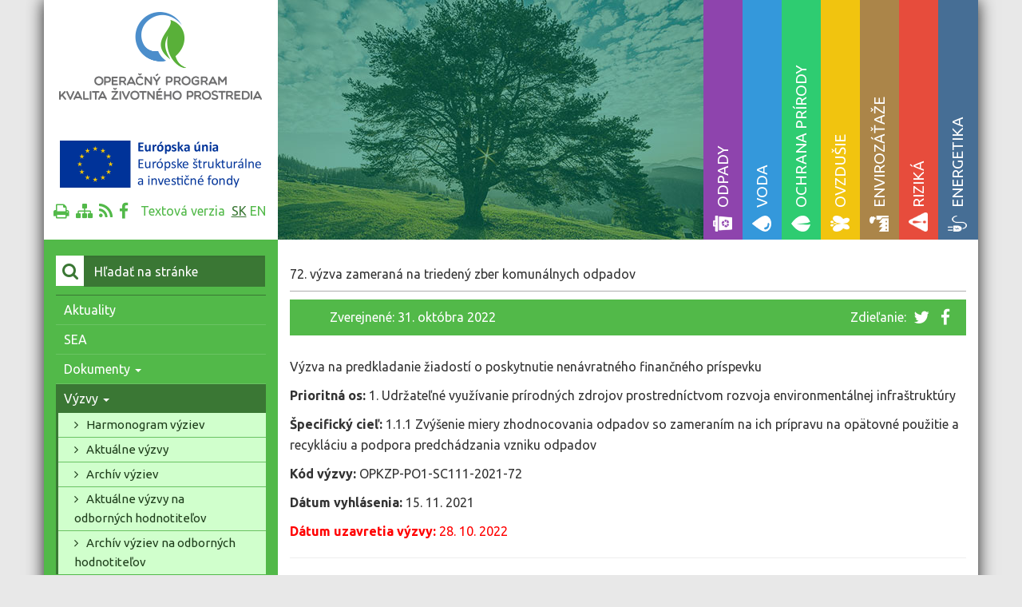

--- FILE ---
content_type: text/html; charset=UTF-8
request_url: https://www.op-kzp.sk/obsah-vyzvy/16120-2/
body_size: 98351
content:




<!doctype html>
<html class="no-js" lang="sk-SK">
  <head>
    <meta charset="utf-8">
    <meta http-equiv="X-UA-Compatible" content="IE=edge">
    <meta name="viewport" content="width=device-width, initial-scale=1">
    <link rel="icon" type="image/x-icon" href="https://www.op-kzp.sk/wp-content/themes/zpi-enviro/dist/images/favicon.ico" />
    <link rel="alternate" type="application/rss+xml" title="Op-kzp Feed" href="https://www.op-kzp.sk/feed/">




    <meta name='robots' content='index, follow, max-image-preview:large, max-snippet:-1, max-video-preview:-1' />
	<style>img:is([sizes="auto" i], [sizes^="auto," i]) { contain-intrinsic-size: 3000px 1500px }</style>
	<link href="https://fonts.googleapis.com/css?family=Ubuntu:400,300,700&amp;subset=latin-ext" rel="stylesheet" type="text/css" />

	<!-- This site is optimized with the Yoast SEO plugin v26.2 - https://yoast.com/wordpress/plugins/seo/ -->
	<title>72. výzva zameraná na triedený zber komunálnych odpadov - Op-kzp</title>
	<link rel="canonical" href="https://www.op-kzp.sk/obsah-vyzvy/16120-2/" />
	<meta property="og:locale" content="sk_SK" />
	<meta property="og:type" content="article" />
	<meta property="og:title" content="72. výzva zameraná na triedený zber komunálnych odpadov - Op-kzp" />
	<meta property="og:description" content="Výzva na predkladanie žiadostí o poskytnutie nenávratného finančného príspevku Prioritná os:&nbsp;1.&nbsp;Udržateľné využívanie prírodných zdrojov prostredníctvom rozvoja environmentálnej infraštruktúry Špecifický cieľ:&nbsp;1.1.1 Zvýšenie miery zhodnocovania odpadov so zameraním na ich prípravu na opätovné použitie a recykláciu a podpora predchádzania vzniku odpadov Kód výzvy: OPKZP-PO1-SC111-2021-72 Dátum vyhlásenia: 15. 11. 2021 Dátum uzavretia výzvy: 28. 10. 2022 zverejnené 7.9.2023 Ministerstvo životného prostredia Slovenskej republiky ako riadiaci &hellip; Čítať ďalej" />
	<meta property="og:url" content="https://www.op-kzp.sk/obsah-vyzvy/16120-2/" />
	<meta property="og:site_name" content="Op-kzp" />
	<meta property="article:modified_time" content="2023-09-07T09:02:09+00:00" />
	<meta property="og:image" content="https://www.op-kzp.sk/wp-content/uploads/2021/11/72.png" />
	<meta name="twitter:card" content="summary_large_image" />
	<meta name="twitter:label1" content="Predpokladaný čas čítania" />
	<meta name="twitter:data1" content="9 minút" />
	<script type="application/ld+json" class="yoast-schema-graph">{"@context":"https://schema.org","@graph":[{"@type":"WebPage","@id":"https://www.op-kzp.sk/obsah-vyzvy/16120-2/","url":"https://www.op-kzp.sk/obsah-vyzvy/16120-2/","name":"72. výzva zameraná na triedený zber komunálnych odpadov - Op-kzp","isPartOf":{"@id":"https://www.op-kzp.sk/#website"},"primaryImageOfPage":{"@id":"https://www.op-kzp.sk/obsah-vyzvy/16120-2/#primaryimage"},"image":{"@id":"https://www.op-kzp.sk/obsah-vyzvy/16120-2/#primaryimage"},"thumbnailUrl":"https://www.op-kzp.sk/wp-content/uploads/2021/11/72.png","datePublished":"2022-10-31T07:15:23+00:00","dateModified":"2023-09-07T09:02:09+00:00","breadcrumb":{"@id":"https://www.op-kzp.sk/obsah-vyzvy/16120-2/#breadcrumb"},"inLanguage":"sk-SK","potentialAction":[{"@type":"ReadAction","target":["https://www.op-kzp.sk/obsah-vyzvy/16120-2/"]}]},{"@type":"ImageObject","inLanguage":"sk-SK","@id":"https://www.op-kzp.sk/obsah-vyzvy/16120-2/#primaryimage","url":"https://www.op-kzp.sk/wp-content/uploads/2021/11/72.png","contentUrl":"https://www.op-kzp.sk/wp-content/uploads/2021/11/72.png","width":338,"height":49},{"@type":"BreadcrumbList","@id":"https://www.op-kzp.sk/obsah-vyzvy/16120-2/#breadcrumb","itemListElement":[{"@type":"ListItem","position":1,"name":"Domovská stránka","item":"https://www.op-kzp.sk/"},{"@type":"ListItem","position":2,"name":"Výzvy","item":"https://www.op-kzp.sk/obsah-vyzvy/"},{"@type":"ListItem","position":3,"name":"72. výzva zameraná na triedený zber komunálnych odpadov"}]},{"@type":"WebSite","@id":"https://www.op-kzp.sk/#website","url":"https://www.op-kzp.sk/","name":"Op-kzp","description":"Operačný program - Kvalita životného prostredia","potentialAction":[{"@type":"SearchAction","target":{"@type":"EntryPoint","urlTemplate":"https://www.op-kzp.sk/?s={search_term_string}"},"query-input":{"@type":"PropertyValueSpecification","valueRequired":true,"valueName":"search_term_string"}}],"inLanguage":"sk-SK"}]}</script>
	<!-- / Yoast SEO plugin. -->


<link rel='dns-prefetch' href='//ajax.googleapis.com' />
<link rel='dns-prefetch' href='//www.googletagmanager.com' />
<script type="text/javascript">
/* <![CDATA[ */
window._wpemojiSettings = {"baseUrl":"https:\/\/s.w.org\/images\/core\/emoji\/16.0.1\/72x72\/","ext":".png","svgUrl":"https:\/\/s.w.org\/images\/core\/emoji\/16.0.1\/svg\/","svgExt":".svg","source":{"concatemoji":"https:\/\/www.op-kzp.sk\/wp-includes\/js\/wp-emoji-release.min.js?ver=6.8.3"}};
/*! This file is auto-generated */
!function(s,n){var o,i,e;function c(e){try{var t={supportTests:e,timestamp:(new Date).valueOf()};sessionStorage.setItem(o,JSON.stringify(t))}catch(e){}}function p(e,t,n){e.clearRect(0,0,e.canvas.width,e.canvas.height),e.fillText(t,0,0);var t=new Uint32Array(e.getImageData(0,0,e.canvas.width,e.canvas.height).data),a=(e.clearRect(0,0,e.canvas.width,e.canvas.height),e.fillText(n,0,0),new Uint32Array(e.getImageData(0,0,e.canvas.width,e.canvas.height).data));return t.every(function(e,t){return e===a[t]})}function u(e,t){e.clearRect(0,0,e.canvas.width,e.canvas.height),e.fillText(t,0,0);for(var n=e.getImageData(16,16,1,1),a=0;a<n.data.length;a++)if(0!==n.data[a])return!1;return!0}function f(e,t,n,a){switch(t){case"flag":return n(e,"\ud83c\udff3\ufe0f\u200d\u26a7\ufe0f","\ud83c\udff3\ufe0f\u200b\u26a7\ufe0f")?!1:!n(e,"\ud83c\udde8\ud83c\uddf6","\ud83c\udde8\u200b\ud83c\uddf6")&&!n(e,"\ud83c\udff4\udb40\udc67\udb40\udc62\udb40\udc65\udb40\udc6e\udb40\udc67\udb40\udc7f","\ud83c\udff4\u200b\udb40\udc67\u200b\udb40\udc62\u200b\udb40\udc65\u200b\udb40\udc6e\u200b\udb40\udc67\u200b\udb40\udc7f");case"emoji":return!a(e,"\ud83e\udedf")}return!1}function g(e,t,n,a){var r="undefined"!=typeof WorkerGlobalScope&&self instanceof WorkerGlobalScope?new OffscreenCanvas(300,150):s.createElement("canvas"),o=r.getContext("2d",{willReadFrequently:!0}),i=(o.textBaseline="top",o.font="600 32px Arial",{});return e.forEach(function(e){i[e]=t(o,e,n,a)}),i}function t(e){var t=s.createElement("script");t.src=e,t.defer=!0,s.head.appendChild(t)}"undefined"!=typeof Promise&&(o="wpEmojiSettingsSupports",i=["flag","emoji"],n.supports={everything:!0,everythingExceptFlag:!0},e=new Promise(function(e){s.addEventListener("DOMContentLoaded",e,{once:!0})}),new Promise(function(t){var n=function(){try{var e=JSON.parse(sessionStorage.getItem(o));if("object"==typeof e&&"number"==typeof e.timestamp&&(new Date).valueOf()<e.timestamp+604800&&"object"==typeof e.supportTests)return e.supportTests}catch(e){}return null}();if(!n){if("undefined"!=typeof Worker&&"undefined"!=typeof OffscreenCanvas&&"undefined"!=typeof URL&&URL.createObjectURL&&"undefined"!=typeof Blob)try{var e="postMessage("+g.toString()+"("+[JSON.stringify(i),f.toString(),p.toString(),u.toString()].join(",")+"));",a=new Blob([e],{type:"text/javascript"}),r=new Worker(URL.createObjectURL(a),{name:"wpTestEmojiSupports"});return void(r.onmessage=function(e){c(n=e.data),r.terminate(),t(n)})}catch(e){}c(n=g(i,f,p,u))}t(n)}).then(function(e){for(var t in e)n.supports[t]=e[t],n.supports.everything=n.supports.everything&&n.supports[t],"flag"!==t&&(n.supports.everythingExceptFlag=n.supports.everythingExceptFlag&&n.supports[t]);n.supports.everythingExceptFlag=n.supports.everythingExceptFlag&&!n.supports.flag,n.DOMReady=!1,n.readyCallback=function(){n.DOMReady=!0}}).then(function(){return e}).then(function(){var e;n.supports.everything||(n.readyCallback(),(e=n.source||{}).concatemoji?t(e.concatemoji):e.wpemoji&&e.twemoji&&(t(e.twemoji),t(e.wpemoji)))}))}((window,document),window._wpemojiSettings);
/* ]]> */
</script>
<link rel='stylesheet' id='validate-engine-css-css' href='https://www.op-kzp.sk/wp-content/plugins/wysija-newsletters/css/validationEngine.jquery.css?ver=2.14' type='text/css' media='all' />
<style id='wp-emoji-styles-inline-css' type='text/css'>

	img.wp-smiley, img.emoji {
		display: inline !important;
		border: none !important;
		box-shadow: none !important;
		height: 1em !important;
		width: 1em !important;
		margin: 0 0.07em !important;
		vertical-align: -0.1em !important;
		background: none !important;
		padding: 0 !important;
	}
</style>
<link rel='stylesheet' id='wp-block-library-css' href='https://www.op-kzp.sk/wp-includes/css/dist/block-library/style.min.css?ver=6.8.3' type='text/css' media='all' />
<style id='classic-theme-styles-inline-css' type='text/css'>
/*! This file is auto-generated */
.wp-block-button__link{color:#fff;background-color:#32373c;border-radius:9999px;box-shadow:none;text-decoration:none;padding:calc(.667em + 2px) calc(1.333em + 2px);font-size:1.125em}.wp-block-file__button{background:#32373c;color:#fff;text-decoration:none}
</style>
<style id='global-styles-inline-css' type='text/css'>
:root{--wp--preset--aspect-ratio--square: 1;--wp--preset--aspect-ratio--4-3: 4/3;--wp--preset--aspect-ratio--3-4: 3/4;--wp--preset--aspect-ratio--3-2: 3/2;--wp--preset--aspect-ratio--2-3: 2/3;--wp--preset--aspect-ratio--16-9: 16/9;--wp--preset--aspect-ratio--9-16: 9/16;--wp--preset--color--black: #000000;--wp--preset--color--cyan-bluish-gray: #abb8c3;--wp--preset--color--white: #ffffff;--wp--preset--color--pale-pink: #f78da7;--wp--preset--color--vivid-red: #cf2e2e;--wp--preset--color--luminous-vivid-orange: #ff6900;--wp--preset--color--luminous-vivid-amber: #fcb900;--wp--preset--color--light-green-cyan: #7bdcb5;--wp--preset--color--vivid-green-cyan: #00d084;--wp--preset--color--pale-cyan-blue: #8ed1fc;--wp--preset--color--vivid-cyan-blue: #0693e3;--wp--preset--color--vivid-purple: #9b51e0;--wp--preset--gradient--vivid-cyan-blue-to-vivid-purple: linear-gradient(135deg,rgba(6,147,227,1) 0%,rgb(155,81,224) 100%);--wp--preset--gradient--light-green-cyan-to-vivid-green-cyan: linear-gradient(135deg,rgb(122,220,180) 0%,rgb(0,208,130) 100%);--wp--preset--gradient--luminous-vivid-amber-to-luminous-vivid-orange: linear-gradient(135deg,rgba(252,185,0,1) 0%,rgba(255,105,0,1) 100%);--wp--preset--gradient--luminous-vivid-orange-to-vivid-red: linear-gradient(135deg,rgba(255,105,0,1) 0%,rgb(207,46,46) 100%);--wp--preset--gradient--very-light-gray-to-cyan-bluish-gray: linear-gradient(135deg,rgb(238,238,238) 0%,rgb(169,184,195) 100%);--wp--preset--gradient--cool-to-warm-spectrum: linear-gradient(135deg,rgb(74,234,220) 0%,rgb(151,120,209) 20%,rgb(207,42,186) 40%,rgb(238,44,130) 60%,rgb(251,105,98) 80%,rgb(254,248,76) 100%);--wp--preset--gradient--blush-light-purple: linear-gradient(135deg,rgb(255,206,236) 0%,rgb(152,150,240) 100%);--wp--preset--gradient--blush-bordeaux: linear-gradient(135deg,rgb(254,205,165) 0%,rgb(254,45,45) 50%,rgb(107,0,62) 100%);--wp--preset--gradient--luminous-dusk: linear-gradient(135deg,rgb(255,203,112) 0%,rgb(199,81,192) 50%,rgb(65,88,208) 100%);--wp--preset--gradient--pale-ocean: linear-gradient(135deg,rgb(255,245,203) 0%,rgb(182,227,212) 50%,rgb(51,167,181) 100%);--wp--preset--gradient--electric-grass: linear-gradient(135deg,rgb(202,248,128) 0%,rgb(113,206,126) 100%);--wp--preset--gradient--midnight: linear-gradient(135deg,rgb(2,3,129) 0%,rgb(40,116,252) 100%);--wp--preset--font-size--small: 13px;--wp--preset--font-size--medium: 20px;--wp--preset--font-size--large: 36px;--wp--preset--font-size--x-large: 42px;--wp--preset--spacing--20: 0.44rem;--wp--preset--spacing--30: 0.67rem;--wp--preset--spacing--40: 1rem;--wp--preset--spacing--50: 1.5rem;--wp--preset--spacing--60: 2.25rem;--wp--preset--spacing--70: 3.38rem;--wp--preset--spacing--80: 5.06rem;--wp--preset--shadow--natural: 6px 6px 9px rgba(0, 0, 0, 0.2);--wp--preset--shadow--deep: 12px 12px 50px rgba(0, 0, 0, 0.4);--wp--preset--shadow--sharp: 6px 6px 0px rgba(0, 0, 0, 0.2);--wp--preset--shadow--outlined: 6px 6px 0px -3px rgba(255, 255, 255, 1), 6px 6px rgba(0, 0, 0, 1);--wp--preset--shadow--crisp: 6px 6px 0px rgba(0, 0, 0, 1);}:where(.is-layout-flex){gap: 0.5em;}:where(.is-layout-grid){gap: 0.5em;}body .is-layout-flex{display: flex;}.is-layout-flex{flex-wrap: wrap;align-items: center;}.is-layout-flex > :is(*, div){margin: 0;}body .is-layout-grid{display: grid;}.is-layout-grid > :is(*, div){margin: 0;}:where(.wp-block-columns.is-layout-flex){gap: 2em;}:where(.wp-block-columns.is-layout-grid){gap: 2em;}:where(.wp-block-post-template.is-layout-flex){gap: 1.25em;}:where(.wp-block-post-template.is-layout-grid){gap: 1.25em;}.has-black-color{color: var(--wp--preset--color--black) !important;}.has-cyan-bluish-gray-color{color: var(--wp--preset--color--cyan-bluish-gray) !important;}.has-white-color{color: var(--wp--preset--color--white) !important;}.has-pale-pink-color{color: var(--wp--preset--color--pale-pink) !important;}.has-vivid-red-color{color: var(--wp--preset--color--vivid-red) !important;}.has-luminous-vivid-orange-color{color: var(--wp--preset--color--luminous-vivid-orange) !important;}.has-luminous-vivid-amber-color{color: var(--wp--preset--color--luminous-vivid-amber) !important;}.has-light-green-cyan-color{color: var(--wp--preset--color--light-green-cyan) !important;}.has-vivid-green-cyan-color{color: var(--wp--preset--color--vivid-green-cyan) !important;}.has-pale-cyan-blue-color{color: var(--wp--preset--color--pale-cyan-blue) !important;}.has-vivid-cyan-blue-color{color: var(--wp--preset--color--vivid-cyan-blue) !important;}.has-vivid-purple-color{color: var(--wp--preset--color--vivid-purple) !important;}.has-black-background-color{background-color: var(--wp--preset--color--black) !important;}.has-cyan-bluish-gray-background-color{background-color: var(--wp--preset--color--cyan-bluish-gray) !important;}.has-white-background-color{background-color: var(--wp--preset--color--white) !important;}.has-pale-pink-background-color{background-color: var(--wp--preset--color--pale-pink) !important;}.has-vivid-red-background-color{background-color: var(--wp--preset--color--vivid-red) !important;}.has-luminous-vivid-orange-background-color{background-color: var(--wp--preset--color--luminous-vivid-orange) !important;}.has-luminous-vivid-amber-background-color{background-color: var(--wp--preset--color--luminous-vivid-amber) !important;}.has-light-green-cyan-background-color{background-color: var(--wp--preset--color--light-green-cyan) !important;}.has-vivid-green-cyan-background-color{background-color: var(--wp--preset--color--vivid-green-cyan) !important;}.has-pale-cyan-blue-background-color{background-color: var(--wp--preset--color--pale-cyan-blue) !important;}.has-vivid-cyan-blue-background-color{background-color: var(--wp--preset--color--vivid-cyan-blue) !important;}.has-vivid-purple-background-color{background-color: var(--wp--preset--color--vivid-purple) !important;}.has-black-border-color{border-color: var(--wp--preset--color--black) !important;}.has-cyan-bluish-gray-border-color{border-color: var(--wp--preset--color--cyan-bluish-gray) !important;}.has-white-border-color{border-color: var(--wp--preset--color--white) !important;}.has-pale-pink-border-color{border-color: var(--wp--preset--color--pale-pink) !important;}.has-vivid-red-border-color{border-color: var(--wp--preset--color--vivid-red) !important;}.has-luminous-vivid-orange-border-color{border-color: var(--wp--preset--color--luminous-vivid-orange) !important;}.has-luminous-vivid-amber-border-color{border-color: var(--wp--preset--color--luminous-vivid-amber) !important;}.has-light-green-cyan-border-color{border-color: var(--wp--preset--color--light-green-cyan) !important;}.has-vivid-green-cyan-border-color{border-color: var(--wp--preset--color--vivid-green-cyan) !important;}.has-pale-cyan-blue-border-color{border-color: var(--wp--preset--color--pale-cyan-blue) !important;}.has-vivid-cyan-blue-border-color{border-color: var(--wp--preset--color--vivid-cyan-blue) !important;}.has-vivid-purple-border-color{border-color: var(--wp--preset--color--vivid-purple) !important;}.has-vivid-cyan-blue-to-vivid-purple-gradient-background{background: var(--wp--preset--gradient--vivid-cyan-blue-to-vivid-purple) !important;}.has-light-green-cyan-to-vivid-green-cyan-gradient-background{background: var(--wp--preset--gradient--light-green-cyan-to-vivid-green-cyan) !important;}.has-luminous-vivid-amber-to-luminous-vivid-orange-gradient-background{background: var(--wp--preset--gradient--luminous-vivid-amber-to-luminous-vivid-orange) !important;}.has-luminous-vivid-orange-to-vivid-red-gradient-background{background: var(--wp--preset--gradient--luminous-vivid-orange-to-vivid-red) !important;}.has-very-light-gray-to-cyan-bluish-gray-gradient-background{background: var(--wp--preset--gradient--very-light-gray-to-cyan-bluish-gray) !important;}.has-cool-to-warm-spectrum-gradient-background{background: var(--wp--preset--gradient--cool-to-warm-spectrum) !important;}.has-blush-light-purple-gradient-background{background: var(--wp--preset--gradient--blush-light-purple) !important;}.has-blush-bordeaux-gradient-background{background: var(--wp--preset--gradient--blush-bordeaux) !important;}.has-luminous-dusk-gradient-background{background: var(--wp--preset--gradient--luminous-dusk) !important;}.has-pale-ocean-gradient-background{background: var(--wp--preset--gradient--pale-ocean) !important;}.has-electric-grass-gradient-background{background: var(--wp--preset--gradient--electric-grass) !important;}.has-midnight-gradient-background{background: var(--wp--preset--gradient--midnight) !important;}.has-small-font-size{font-size: var(--wp--preset--font-size--small) !important;}.has-medium-font-size{font-size: var(--wp--preset--font-size--medium) !important;}.has-large-font-size{font-size: var(--wp--preset--font-size--large) !important;}.has-x-large-font-size{font-size: var(--wp--preset--font-size--x-large) !important;}
:where(.wp-block-post-template.is-layout-flex){gap: 1.25em;}:where(.wp-block-post-template.is-layout-grid){gap: 1.25em;}
:where(.wp-block-columns.is-layout-flex){gap: 2em;}:where(.wp-block-columns.is-layout-grid){gap: 2em;}
:root :where(.wp-block-pullquote){font-size: 1.5em;line-height: 1.6;}
</style>
<link rel='stylesheet' id='contact-form-7-css' href='https://www.op-kzp.sk/wp-content/plugins/contact-form-7/includes/css/styles.css?ver=6.1.2' type='text/css' media='all' />
<link rel='stylesheet' id='events-manager-css' href='https://www.op-kzp.sk/wp-content/plugins/events-manager/includes/css/events-manager.min.css?ver=7.2.2.1' type='text/css' media='all' />
<style id='events-manager-inline-css' type='text/css'>
body .em { --font-family : inherit; --font-weight : inherit; --font-size : 1em; --line-height : inherit; }
</style>
<link rel='stylesheet' id='wp-polls-css' href='https://www.op-kzp.sk/wp-content/plugins/wp-polls/polls-css.css?ver=2.77.3' type='text/css' media='all' />
<style id='wp-polls-inline-css' type='text/css'>
.wp-polls .pollbar {
	margin: 1px;
	font-size: 6px;
	line-height: 8px;
	height: 8px;
	background-image: url('https://www.op-kzp.sk/wp-content/plugins/wp-polls/images/default/pollbg.gif');
	border: 1px solid #c8c8c8;
}

</style>
<link rel='stylesheet' id='fancybox-0-css' href='https://www.op-kzp.sk/wp-content/plugins/nextgen-gallery/static/Lightbox/fancybox/jquery.fancybox-1.3.4.css?ver=3.59.12' type='text/css' media='all' />
<link rel='stylesheet' id='sage_css-css' href='https://www.op-kzp.sk/wp-content/themes/zpi-enviro/dist/styles/main-75d3d34c.css' type='text/css' media='all' />
<script type="text/javascript" src="//ajax.googleapis.com/ajax/libs/jquery/1.11.2/jquery.min.js" id="jquery-js"></script>
<script type="text/javascript" id="email-posts-to-subscribers-js-extra">
/* <![CDATA[ */
var elp_data = {"messages":{"elp_name_required":"Please enter name.","elp_email_required":"Please enter email address.","elp_invalid_name":"Name seems invalid.","elp_invalid_email":"Email address seems invalid.","elp_unexpected_error":"Oops.. Unexpected error occurred.","elp_invalid_captcha":"Robot verification failed, please try again.","elp_invalid_key":"Robot verification failed, invalid key.","elp_successfull_single":"You have successfully subscribed.","elp_successfull_double":"You have successfully subscribed. You will receive a confirmation email in few minutes. Please follow the link in it to confirm your subscription. If the email takes more than 15 minutes to appear in your mailbox, please check your spam folder.","elp_email_exist":"Email already exist.","elp_email_squeeze":"You are trying to submit too fast. try again in 1 minute."},"elp_ajax_url":"https:\/\/www.op-kzp.sk\/wp-admin\/admin-ajax.php"};
/* ]]> */
</script>
<script>window.jQuery || document.write('<script src="https://www.op-kzp.sk/wp-content/themes/zpi-enviro/dist/scripts/jquery-cb5eadd1.js"><\/script>')</script>
<script type="text/javascript" src="https://www.op-kzp.sk/wp-content/plugins/email-posts-to-subscribers//inc/email-posts-to-subscribers.js?ver=2.2" id="email-posts-to-subscribers-js"></script>
<script type="text/javascript" src="https://www.op-kzp.sk/wp-includes/js/jquery/ui/core.min.js?ver=1.13.3" id="jquery-ui-core-js"></script>
<script type="text/javascript" src="https://www.op-kzp.sk/wp-includes/js/jquery/ui/mouse.min.js?ver=1.13.3" id="jquery-ui-mouse-js"></script>
<script type="text/javascript" src="https://www.op-kzp.sk/wp-includes/js/jquery/ui/sortable.min.js?ver=1.13.3" id="jquery-ui-sortable-js"></script>
<script type="text/javascript" src="https://www.op-kzp.sk/wp-includes/js/jquery/ui/datepicker.min.js?ver=1.13.3" id="jquery-ui-datepicker-js"></script>
<script type="text/javascript" id="jquery-ui-datepicker-js-after">
/* <![CDATA[ */
jQuery(function(jQuery){jQuery.datepicker.setDefaults({"closeText":"Zatvori\u0165","currentText":"Dnes","monthNames":["janu\u00e1r","febru\u00e1r","marec","apr\u00edl","m\u00e1j","j\u00fan","j\u00fal","august","september","okt\u00f3ber","november","december"],"monthNamesShort":["jan","feb","mar","apr","m\u00e1j","j\u00fan","j\u00fal","aug","sep","okt","nov","dec"],"nextText":"\u010ealej","prevText":"Predch\u00e1dzaj\u00face","dayNames":["nede\u013ea","pondelok","utorok","streda","\u0161tvrtok","piatok","sobota"],"dayNamesShort":["Ne","Po","Ut","St","\u0160t","Pi","So"],"dayNamesMin":["Ne","Po","Ut","St","\u0160t","Pi","So"],"dateFormat":"d. MM yy","firstDay":1,"isRTL":false});});
/* ]]> */
</script>
<script type="text/javascript" src="https://www.op-kzp.sk/wp-includes/js/jquery/ui/resizable.min.js?ver=1.13.3" id="jquery-ui-resizable-js"></script>
<script type="text/javascript" src="https://www.op-kzp.sk/wp-includes/js/jquery/ui/draggable.min.js?ver=1.13.3" id="jquery-ui-draggable-js"></script>
<script type="text/javascript" src="https://www.op-kzp.sk/wp-includes/js/jquery/ui/controlgroup.min.js?ver=1.13.3" id="jquery-ui-controlgroup-js"></script>
<script type="text/javascript" src="https://www.op-kzp.sk/wp-includes/js/jquery/ui/checkboxradio.min.js?ver=1.13.3" id="jquery-ui-checkboxradio-js"></script>
<script type="text/javascript" src="https://www.op-kzp.sk/wp-includes/js/jquery/ui/button.min.js?ver=1.13.3" id="jquery-ui-button-js"></script>
<script type="text/javascript" src="https://www.op-kzp.sk/wp-includes/js/jquery/ui/dialog.min.js?ver=1.13.3" id="jquery-ui-dialog-js"></script>
<script type="text/javascript" id="events-manager-js-extra">
/* <![CDATA[ */
var EM = {"ajaxurl":"https:\/\/www.op-kzp.sk\/wp-admin\/admin-ajax.php","locationajaxurl":"https:\/\/www.op-kzp.sk\/wp-admin\/admin-ajax.php?action=locations_search","firstDay":"1","locale":"sk","dateFormat":"yy-mm-dd","ui_css":"https:\/\/www.op-kzp.sk\/wp-content\/plugins\/events-manager\/includes\/css\/jquery-ui\/build.min.css","show24hours":"0","is_ssl":"1","autocomplete_limit":"10","calendar":{"breakpoints":{"small":560,"medium":908,"large":false}},"phone":"","datepicker":{"format":"d.m.Y","locale":"sk"},"search":{"breakpoints":{"small":650,"medium":850,"full":false}},"url":"https:\/\/www.op-kzp.sk\/wp-content\/plugins\/events-manager","assets":{"input.em-uploader":{"js":{"em-uploader":{"url":"https:\/\/www.op-kzp.sk\/wp-content\/plugins\/events-manager\/includes\/js\/em-uploader.js?v=7.2.2.1","event":"em_uploader_ready"}}},".em-event-editor":{"js":{"event-editor":{"url":"https:\/\/www.op-kzp.sk\/wp-content\/plugins\/events-manager\/includes\/js\/events-manager-event-editor.js?v=7.2.2.1","event":"em_event_editor_ready"}},"css":{"event-editor":"https:\/\/www.op-kzp.sk\/wp-content\/plugins\/events-manager\/includes\/css\/events-manager-event-editor.min.css?v=7.2.2.1"}},".em-recurrence-sets, .em-timezone":{"js":{"luxon":{"url":"luxon\/luxon.js?v=7.2.2.1","event":"em_luxon_ready"}}},".em-booking-form, #em-booking-form, .em-booking-recurring, .em-event-booking-form":{"js":{"em-bookings":{"url":"https:\/\/www.op-kzp.sk\/wp-content\/plugins\/events-manager\/includes\/js\/bookingsform.js?v=7.2.2.1","event":"em_booking_form_js_loaded"}}},"#em-opt-archetypes":{"js":{"archetypes":"https:\/\/www.op-kzp.sk\/wp-content\/plugins\/events-manager\/includes\/js\/admin-archetype-editor.js?v=7.2.2.1","archetypes_ms":"https:\/\/www.op-kzp.sk\/wp-content\/plugins\/events-manager\/includes\/js\/admin-archetypes.js?v=7.2.2.1","qs":"qs\/qs.js?v=7.2.2.1"}}},"cached":"","bookingInProgress":"Please wait while the booking is being submitted.","tickets_save":"Save Ticket","bookingajaxurl":"https:\/\/www.op-kzp.sk\/wp-admin\/admin-ajax.php","bookings_export_save":"Export Bookings","bookings_settings_save":"Save Settings","booking_delete":"Are you sure you want to delete?","booking_offset":"30","bookings":{"submit_button":{"text":{"default":"Posla\u0165 rezerv\u00e1ciu","free":"Posla\u0165 rezerv\u00e1ciu","payment":"Posla\u0165 rezerv\u00e1ciu","processing":"Processing ..."}},"update_listener":""},"bb_full":"Vypredan\u00e9","bb_book":"Rezervova\u0165","bb_booking":"Rezerv\u00e1cia...","bb_booked":"Rezerv\u00e1cia odoslan\u00e1","bb_error":"Chyba pri Rezerv\u00e1cia. Op\u00e4\u0165 vysk\u00fa\u0161a\u0165?","bb_cancel":"Zru\u0161i\u0165","bb_canceling":"Zru\u0161enie...","bb_cancelled":"Zru\u0161en\u00e1","bb_cancel_error":"Chyba pri Zru\u0161enie. Op\u00e4\u0165 vysk\u00fa\u0161a\u0165?","txt_search":"H\u013eada\u0165","txt_searching":"Searching...","txt_loading":"Loading..."};
/* ]]> */
</script>
<script type="text/javascript" src="https://www.op-kzp.sk/wp-content/plugins/events-manager/includes/js/events-manager.js?ver=7.2.2.1" id="events-manager-js"></script>
<script type="text/javascript" src="https://www.op-kzp.sk/wp-content/plugins/events-manager/includes/external/flatpickr/l10n/sk.js?ver=7.2.2.1" id="em-flatpickr-localization-js"></script>
<script type="text/javascript" id="photocrati_ajax-js-extra">
/* <![CDATA[ */
var photocrati_ajax = {"url":"https:\/\/www.op-kzp.sk\/index.php?photocrati_ajax=1","rest_url":"https:\/\/www.op-kzp.sk\/wp-json\/","wp_home_url":"https:\/\/www.op-kzp.sk","wp_site_url":"https:\/\/www.op-kzp.sk","wp_root_url":"https:\/\/www.op-kzp.sk","wp_plugins_url":"https:\/\/www.op-kzp.sk\/wp-content\/plugins","wp_content_url":"https:\/\/www.op-kzp.sk\/wp-content","wp_includes_url":"https:\/\/www.op-kzp.sk\/wp-includes\/","ngg_param_slug":"nggallery","rest_nonce":"bd03df3a4f"};
/* ]]> */
</script>
<script type="text/javascript" src="https://www.op-kzp.sk/wp-content/plugins/nextgen-gallery/static/Legacy/ajax.min.js?ver=3.59.12" id="photocrati_ajax-js"></script>
<link rel="https://api.w.org/" href="https://www.op-kzp.sk/wp-json/" /><link rel='shortlink' href='https://www.op-kzp.sk/?p=16120' />
<link rel="alternate" title="oEmbed (JSON)" type="application/json+oembed" href="https://www.op-kzp.sk/wp-json/oembed/1.0/embed?url=https%3A%2F%2Fwww.op-kzp.sk%2Fobsah-vyzvy%2F16120-2%2F" />
<link rel="alternate" title="oEmbed (XML)" type="text/xml+oembed" href="https://www.op-kzp.sk/wp-json/oembed/1.0/embed?url=https%3A%2F%2Fwww.op-kzp.sk%2Fobsah-vyzvy%2F16120-2%2F&#038;format=xml" />
<style>.elp_form_message.success { color: #008000;font-weight: bold; } .elp_form_message.error { color: #ff0000; } .elp_form_message.boterror { color: #ff0000; } </style><meta name="generator" content="Site Kit by Google 1.164.0" /><style type="text/css">.recentcomments a{display:inline !important;padding:0 !important;margin:0 !important;}</style>		<style type="text/css" id="wp-custom-css">
			.grecaptcha-badge { 
    visibility: hidden;
}		</style>
		
  <!--[if lt IE 9]>
    <script src="https://www.op-kzp.sk/wp-content/themes/zpi-enviro/dist/scripts/html5shiv-831d9bca.js"></script>
  <![endif]-->
  <!--[if lte IE 8]>
  <link rel="stylesheet" type="text/css" href="https://www.op-kzp.sk/wp-content/themes/zpi-enviro/style-ie8.css" />
<![endif]-->
  </head>
  <body class="wp-singular post-type-vyzvy-template-default single single-post-type-vyzvy postid-16120 wp-theme-zpi-enviro 16120-2 sidebar-primary">
    <!--[if lt IE 9]>
      <div class="alert alert-warning">
        Používate <strong>zastaralý</strong> prehliadač. Prosíme <a href="http://browsehappy.com/">aktualizujte Váš internetový prehliadač</a> pretože niektoré funkcie tejto stránky nemusia fungovať správne.      </div>
    <![endif]-->
    <div class="page-wrapper container">
<header class="header">
  <div class="container">
      <div class="row">


      <div id="nav" class="col-xs-12 navbar-default affix-top" data-spy="" data-offset-top="0">
     
          <button type="button" class="navbar-toggle pull-right collapsed" data-toggle="collapse" data-target="#bs-example-navbar-collapse-1,.accordion-container" aria-expanded="false" type="button">
            
              <span class="toogle-button-label navbar-text">MENU</span>
              <div class="btn button-bars pull-right">
                  <span class="icon-bar"></span>
                  <span class="icon-bar"></span>
                  <span class="icon-bar"></span>
              </div>

          </button>
   
</div>



        <!-- logo -->
        <div class="col-md-3 col-lg-3">

          <div class="row logo-top text-center">

            <a class="brend-logo" href="https://www.op-kzp.sk/">
                <img src="https://www.op-kzp.sk/wp-content/themes/zpi-enviro/dist/images/logo-opkzp.png" alt="">
            </a>
          

            <div class="flag-eu">
                                             
                            <img src="https://www.op-kzp.sk/wp-content/themes/zpi-enviro/dist/images/logo-eu.png" alt="">
                         
                    



            </div><!-- .flag-eu -->

            <div class="icon-log-lang">

              <ul class="social-ico list-inline text-left">
                <li>
                  <a href="#" onclick="window.print(); return false;" title="Pre tlač klikni sem"><i class="fa fa-print fa-lg"></i></a>
                </li>
                <li>
                  <a href="/mapa-stranky" title="Mapa stránky"><i class="fa fa-sitemap fa-lg"></i></a>                  
                </li>
                <li>
                  <a href="/feed" title="RSS Feed"><i class="fa fa-rss fa-lg"></i></a>                  
                </li>
                <li>
                  <a href="https://www.facebook.com/pages/Opera%C4%8Dn%C3%BD-program-%C5%BDivotn%C3%A9-prostredie/134604469994922" target="_blank" title="Facebook"><i class="fa fa-facebook fa-lg"></i></a>                  
                </li>
              </ul>

                <span class="text-left">                    
                    <a href="https://www.op-kzp.sk/?version=text" class="">Textová verzia </a>                </span>

              <ul class="lang-choos text-right">
               	<li class="lang-item lang-item-64 lang-item-sk current-lang lang-item-first"><a lang="sk-SK" hreflang="sk-SK" href="https://www.op-kzp.sk/obsah-vyzvy/16120-2/" aria-current="true">sk</a></li>
	<li class="lang-item lang-item-67 lang-item-en no-translation"><a lang="en-GB" hreflang="en-GB" href="https://www.op-kzp.sk/en/">en</a></li>
              </ul>
                           

            </div><!-- end .social-ico -->
            
          





            


        </div> <!-- ./row logo-top -->
          <!-- end logo -->
        </div> <!-- /.col-md-3 .col-lg-3 -->

        

        





















                    <div class="col-xs-12 col-sm-12 col-md-9 col-lg-9 pull-right  accordion-container collapse navbar-collapse" >            
            <ul id="accordion" class="accordion text-right">
                <li class="bg7">
                                             
                            <a href="/odpad"> 
                         
                                 
                        <div class="heading">Odpady</div>
                        <div class="bgDescription">
                            <img src="https://www.op-kzp.sk/wp-content/uploads/2015/08/bg-odpad2.jpg" width="585" alt="">
                        </div>
                        <div class="description">
                            <div class="desc-ico">
                                <img src="https://www.op-kzp.sk/wp-content/themes/zpi-enviro/dist/images/ico-odpad.png" alt="">
                            </div>
                            <h2>Odpady</h2>
                        </div>
                    </a>
                </li>
                <li class="bg6">
                                             
                            <a href="/voda"> 
                         
                     
                        <div class="heading">Voda</div>
                        <div class="bgDescription">
                            <img src="https://www.op-kzp.sk/wp-content/uploads/2015/08/bg-voda1.jpg" width="585" alt="">
                        </div>
                        <div class="description">
                         <div class="desc-ico">
                                <img src="https://www.op-kzp.sk/wp-content/themes/zpi-enviro/dist/images/ico-voda.png" alt="">
                            </div>                    
                            <h2>Voda</h2>
                        </div>
                    </a>
                </li>            
                <li class="bg5">
                                             
                            <a href="/ochrana-prirody"> 
                         
                                     
                        <div class="heading">Ochrana prírody</div>
                        <div class="bgDescription">
                            <img src="https://www.op-kzp.sk/wp-content/uploads/2015/08/bg-ochrana2.jpg" width="585" alt="">
                        </div>
                        <div class="description">
                         <div class="desc-ico">
                                <img src="https://www.op-kzp.sk/wp-content/themes/zpi-enviro/dist/images/ico-ochrana.png" alt="">
                            </div>                    
                            <h2>Ochrana prírody</h2>
                        </div>
                    </a>
                </li>   
                <li class="bg4">
                                             
                            <a href="/ovzdusie"> 
                         
                                    
                        <div class="heading">Ovzdušie</div>
                        <div class="bgDescription">
                            <img src="https://www.op-kzp.sk/wp-content/uploads/2015/08/bg-ovzdusie2.jpg" width="585" alt="">
                        </div>
                        <div class="description">
                         <div class="desc-ico">
                                <img src="https://www.op-kzp.sk/wp-content/themes/zpi-enviro/dist/images/ico-ovzdusie.png" alt="">
                            </div>                    
                            <h2>Ovzdušie</h2>
                        </div>
                    </a>
                </li>            
                <li class="bg3">
                                             
                            <a href="/envirozataze"> 
                         
                                            <div class="heading">Envirozáťaže</div>
                        <div class="bgDescription">
                            <img src="https://www.op-kzp.sk/wp-content/uploads/2015/08/bg-envirozataze2.jpg" width="585" alt="">
                        </div>
                        <div class="description">
                         <div class="desc-ico">
                                <img src="https://www.op-kzp.sk/wp-content/themes/zpi-enviro/dist/images/ico-envirozataze.png" alt="">
                            </div>                    
                            <h2>Envirozáťaže</h2>
                        </div>
                    </a>
                </li>
                <li class="bg2">
                                             
                            <a href="/rizika"> 
                         
                                            <div class="heading">Riziká</div>
                        <div class="bgDescription">
                            <img src="https://www.op-kzp.sk/wp-content/uploads/2015/08/bg-rizika1.jpg" width="585" alt="">
                        </div>
                        <div class="description">
                         <div class="desc-ico">
                                <img src="https://www.op-kzp.sk/wp-content/themes/zpi-enviro/dist/images/ico-rizika.png" alt="">
                            </div>                    
                            <h2>Riziká</h2>
                        </div>
                    </a>
                </li>
                <li class="bg1">
                                    
                         
                            <a href="/energetika"> 
                         
                                            <div class="heading">Energetika</div>
                        <div class="bgDescription">
                            <img src="https://www.op-kzp.sk/wp-content/uploads/2015/08/bg-energetika2.jpg" width="585" alt="">
                        </div>
                        <div class="description">
                         <div class="desc-ico">
                                <img src="https://www.op-kzp.sk/wp-content/themes/zpi-enviro/dist/images/ico-energetika.png" alt="">
                            </div>                    
                            <h2>Energetika</h2>                    
                        </div>
                    </a>
                </li>                
            </ul>       
             <!-- end #accordeon -->
        </div>
        <!-- /.accordion-container -->
    





      </div>  <!-- end row -->
  </div>
  
  <!-- end .container -->
</header>
<!-- end .header -->
      

  



    





    <div class="wrap container" role="document">
      <div class="content row">
                  <aside id="bs-example-navbar-collapse-1" class="collapse navbar-collapse sidebar" role="complementary">
            <div class="widget_search widget">
	
<form role="search" method="get" class="search-form" action="https://www.op-kzp.sk/">
  <label class="sr-only">Vyhľadať:</label>
  <div class="input-group">

	<span class="input-group-btn">
      <button type="submit" class="search-submit btn btn-default">
		<i class="fa fa-search fa-lg"></i>
      </button>
    </span>

    <input type="search" value="" name="s" class="search-field form-control" placeholder="Hľadať na stránke" required>

  </div>
</form>
</div>
<div class="widget">
	


    <nav class="nav-side-menu" role="navigation">
      <ul id="menu-main-menu" class=""><li class="menu-aktuality"><a href="https://www.op-kzp.sk/obsah-aktuality/">Aktuality</a></li>
<li class="menu-sea"><a href="https://www.op-kzp.sk/sea-2/">SEA</a></li>
<li class="dropdown menu-dokumenty"><a class="dropdown-toggle" data-toggle="dropdown" data-target="#" href="https://www.op-kzp.sk/dokumenty/dokumenty/">Dokumenty <b class="caret"></b></a>
<ul class="dropdown-menu">
	<li class="menu-legislativa-a-metodicke-dokumenty-eu-a-sr"><a href="https://www.op-kzp.sk/dokumenty/dokumenty/legislativa-a-metodicke-dokumenty-eu-a-sr/">Legislatíva a metodické dokumenty EÚ a SR</a></li>
	<li class="menu-programove-dokumenty"><a href="https://www.op-kzp.sk/dokumenty/dokumenty/programove-dokumenty/">Programové dokumenty</a></li>
	<li class="menu-horizontalne-principy"><a href="https://www.op-kzp.sk/dokumenty/dokumenty/horizontalne-principy/">Horizontálne princípy</a></li>
	<li class="menu-metodicke-dokumenty-op-kzp"><a href="https://www.op-kzp.sk/dokumenty/dokumenty/metodicke-dokumenty-op-kzp/">Metodické dokumenty OP KŽP</a></li>
	<li class="menu-statna-pomoc"><a href="https://www.op-kzp.sk/dokumenty/dokumenty/statna-pomoc/">Štátna pomoc</a></li>
	<li class="menu-publikacie"><a href="https://www.op-kzp.sk/dokumenty/dokumenty/publikacie/">Publikácie</a></li>
</ul>
</li>
<li class="active dropdown menu-vyzvy"><a class="dropdown-toggle" data-toggle="dropdown" data-target="#" href="https://www.op-kzp.sk/obsah-vyzvy/" aria-current="page">Výzvy <b class="caret"></b></a>
<ul class="dropdown-menu">
	<li class="menu-harmonogram-vyziev"><a href="https://www.op-kzp.sk/obsah-vyzvy/harmonogram-vyziev/">Harmonogram výziev</a></li>
	<li class="menu-aktualne-vyzvy"><a href="https://www.op-kzp.sk/vyzvy/aktualne-vyzvy/">Aktuálne výzvy</a></li>
	<li class="menu-archiv-vyziev"><a href="https://www.op-kzp.sk/vyzvy/archiv-vyziev/">Archív výziev</a></li>
	<li class="menu-aktualne-vyzvy-na-odbornych-hodnotitelov"><a href="https://www.op-kzp.sk/vyzvy/vyzvy-na-odbornych-hodnotitelov/">Aktuálne výzvy na odborných hodnotiteľov</a></li>
	<li class="menu-archiv-vyziev-na-odbornych-hodnotitelov"><a href="https://www.op-kzp.sk/archiv-vyziev-na-odbornych-hodnotitelov/">Archív výziev na odborných hodnotiteľov</a></li>
</ul>
</li>
<li class="dropdown menu-projekty"><a class="dropdown-toggle" data-toggle="dropdown" data-target="#" href="https://www.op-kzp.sk/obsah-projekty/">Projekty <b class="caret"></b></a>
<ul class="dropdown-menu">
	<li class="menu-velke-projekty"><a href="https://www.op-kzp.sk/projekty/velke-projekty/">Veľké projekty</a></li>
	<li class="menu-narodne-projekty"><a href="https://www.op-kzp.sk/projekty/narodne-projekty/">Národné projekty</a></li>
	<li class="menu-projekty-technickej-pomoci"><a href="https://www.op-kzp.sk/projekty/o-projekty-technickej-pomoci/">Projekty technickej pomoci</a></li>
	<li class="menu-financne-nastroje"><a href="https://www.op-kzp.sk/financne-nastroje-2/">Finančné nástroje</a></li>
	<li class="menu-mapa-vzorovych-uspesne-realizovanych-projektov-op-kzp"><a href="https://www.op-kzp.sk/mapa/">Mapa vzorových úspešne realizovaných projektov OP KŽP</a></li>
	<li class="menu-zoznam-schvalenych-a-neschvalenych-ziadosti-o-nfp"><a href="https://www.op-kzp.sk/zoznam-schvalenych-a-neschvalenych-ziadosti/">Zoznam schválených a neschválených žiadostí o NFP</a></li>
	<li class="menu-zasobnik-ziadosti-o-nenavratny-financny-prispevok"><a href="https://www.op-kzp.sk/zasobnik-ziadosti-o-nfp/">Zásobník žiadostí o nenávratný finančný príspevok</a></li>
	<li class="menu-zoznam-projektov"><a href="https://www.op-kzp.sk/projekty/zoznam-projektov/">Zoznam projektov</a></li>
</ul>
</li>
<li class="dropdown menu-implementacia-programu"><a class="dropdown-toggle" data-toggle="dropdown" data-target="#" href="https://www.op-kzp.sk/obsah-implementacia-progamu/">Implementácia programu <b class="caret"></b></a>
<ul class="dropdown-menu">
	<li class="menu-monitorovanie-programu"><a href="https://www.op-kzp.sk/implementacia-programu/monitorovanie-programu/">Monitorovanie programu</a></li>
	<li class="menu-hodnotenie-programu"><a href="https://www.op-kzp.sk/implementacia-programu/hodnotenie-programu/">Hodnotenie programu</a></li>
	<li class="menu-stav-cerpania"><a href="https://www.op-kzp.sk/stav-cerpania/">Stav čerpania</a></li>
	<li class="menu-ine-dokumenty"><a href="https://www.op-kzp.sk/ine-dokumenty/">Iné dokumenty</a></li>
</ul>
</li>
<li class="dropdown menu-informovanost-a-komunikacia"><a class="dropdown-toggle" data-toggle="dropdown" data-target="#" href="https://www.op-kzp.sk/obsah-informovanost-komunikacia/">Informovanosť a komunikácia <b class="caret"></b></a>
<ul class="dropdown-menu">
	<li class="menu-kontakty"><a href="https://www.op-kzp.sk/obsah-informovanost-komunikacia/dizajn-manual-op-kzp/">Kontakty</a></li>
	<li class="menu-komunikacna-strategia-op-kzp"><a href="https://www.op-kzp.sk/obsah-informovanost-komunikacia/komunikacna-strategia-op-kzp/">Komunikačná stratégia OP KŽP</a></li>
	<li class="menu-manual-pre-informovanie-a-komunikaciu"><a href="https://www.op-kzp.sk/informovanost-komunikacia/manual-pre-informovanie-a-komunikaciu/">Manuál pre informovanie a komunikáciu</a></li>
	<li class="menu-op-kzp-v-mediach"><a href="https://www.op-kzp.sk/informovanost-komunikacia/op-kzp-v-mediach/">OP KŽP v médiách</a></li>
</ul>
</li>
<li class="dropdown menu-informacne-podujatia-a-aktivity"><a class="dropdown-toggle" data-toggle="dropdown" data-target="#" href="https://www.op-kzp.sk/obsah-podujatia-aktivity/">Informačné podujatia a aktivity <b class="caret"></b></a>
<ul class="dropdown-menu">
	<li class="menu-kalendar-udalosti"><a href="https://www.op-kzp.sk/udalosti/">Kalendár udalostí</a></li>
	<li class="menu-konferencie"><a href="https://www.op-kzp.sk/informacne-podujatia-aktivity/konferencie/">Konferencie</a></li>
	<li class="menu-informacne-podujatia-pre-ziadatelov-o-nfp"><a href="https://www.op-kzp.sk/informacne-podujatia-aktivity/informacne-podujatia-pre-ziadatelov-o-nfp/">Informačné podujatia pre žiadateľov o NFP</a></li>
	<li class="menu-informacne-podujatia-pre-prijimatelov-nfp"><a href="https://www.op-kzp.sk/informacne-podujatia-aktivity/informacne-podujatia-pre-prijimatelov-nfp/">Informačné podujatia pre prijímateľov NFP</a></li>
	<li class="menu-fotogaleria-a-videogaleria"><a href="https://www.op-kzp.sk/informacne-podujatia-aktivity/fotogaleria-a-videogaleria/">Fotogaléria a videogaléria</a></li>
	<li class="menu-registracia-na-podujatia-a-akcie"><a href="https://www.op-kzp.sk/informacne-podujatia-aktivity/registracia-na-podujatia-a-akcie/">Registrácia na podujatia a akcie</a></li>
	<li class="menu-ankety-a-on-line-dotazniky"><a href="https://www.op-kzp.sk/informacne-podujatia-aktivity/ankety-a-on-line-dotazniky/">Ankety a on-line dotazníky</a></li>
	<li class="menu-prihlasenie-odhlasenie-sa-na-odoberanie-noviniek"><a href="https://www.op-kzp.sk/informacne-podujatia-aktivity/prihlasenieodhlasenie-sa-na-odoberanie-noviniek/">Prihlásenie/odhlásenie sa na odoberanie noviniek</a></li>
</ul>
</li>
<li class="menu-casto-kladene-otazky-faq"><a href="https://www.op-kzp.sk/obsah-faq/">Často kladené otázky (FAQ)</a></li>
<li class="menu-ochrana-financnych-zaujmov"><a href="https://www.op-kzp.sk/ochrana-financnych-zaujmov/">Ochrana finančných záujmov</a></li>
</ul>    </nav>

</div>	
	<section class="widget map-sr">
		<h3>Mapa projektov</h3>

	<a href="/mapa" class="map-wraper" title="Mapa projektov" target="_blank">
		
	</a>

	<img src="https://www.op-kzp.sk/wp-content/themes/zpi-enviro/dist/images/mapa-sr.png" alt="mapa SR">

</section>

<section class="widget text-7 widget_text">			<div class="textwidget"><p><a href="/problematika-narastu-cien/">Problematika nárastu cien</a></p>
</div>
		</section><section class="widget em_calendar-3 widget_em_calendar"><h3>Kalendár udalostí</h3>		<div class="em em-view-container" id="em-view-388200065" data-view="calendar">
			<div class="em pixelbones em-calendar preview-modal responsive-dateclick-modal size-small this-month" data-scope="all" data-preview-tooltips-trigger="" id="em-calendar-388200065" data-view-id="388200065" data-view-type="calendar" data-month="11" data-year="2025" data-timezone="">
	<section class="em-cal-nav em-cal-nav-normal">
			<div class="month input">
					<form action="" method="get">
				<input type="month" class="em-month-picker" value="2025-11" data-month-value="november 2025">
				<span class="toggle"></span>
			</form>
			</div>
			<div class="month-nav input">
		<a class="em-calnav em-calnav-prev" href="/obsah-vyzvy/16120-2/?mo=10&#038;yr=2025" data-disabled="0" >
			<svg viewBox="0 0 15 15" xmlns="http://www.w3.org/2000/svg"><path d="M10 14L3 7.5L10 1" stroke="#555" stroke-linecap="square"></path></svg>
		</a>
					<a href="" class="em-calnav-today button button-secondary size-large size-medium is-today" >
				Today			</a>
				<a class="em-calnav em-calnav-next" href="/obsah-vyzvy/16120-2/?mo=12&#038;yr=2025" data-disabled="0" >
			<svg viewBox="0 0 15 15" xmlns="http://www.w3.org/2000/svg"><path d="M5 14L12 7.5L5 1" stroke="#555" stroke-linecap="square"></path></svg>
		</a>
	</div>
	</section><section class="em-cal-head em-cal-week-days em-cal-days size-large">
			<div class="em-cal-day em-cal-col-0">Po</div>
				<div class="em-cal-day em-cal-col-1">Ut</div>
				<div class="em-cal-day em-cal-col-2">St</div>
				<div class="em-cal-day em-cal-col-3">Št</div>
				<div class="em-cal-day em-cal-col-4">Pi</div>
				<div class="em-cal-day em-cal-col-5">So</div>
				<div class="em-cal-day em-cal-col-6">Ne</div>
		</section>
<section class="em-cal-head em-cal-week-days em-cal-days size-small size-medium">
			<div class="em-cal-day em-cal-col-0">p</div>
				<div class="em-cal-day em-cal-col-1">u</div>
				<div class="em-cal-day em-cal-col-2">s</div>
				<div class="em-cal-day em-cal-col-3">š</div>
				<div class="em-cal-day em-cal-col-4">p</div>
				<div class="em-cal-day em-cal-col-5">s</div>
				<div class="em-cal-day em-cal-col-6">n</div>
		</section><section class="em-cal-body em-cal-days event-style-pill even-aspect">
			<div class="eventless-pre em-cal-day em-cal-col-1">
							<div class="em-cal-day-date">
					<span>27</span>
				</div>
					</div>
				<div class="eventless-pre em-cal-day em-cal-col-2">
							<div class="em-cal-day-date">
					<span>28</span>
				</div>
					</div>
				<div class="eventless-pre em-cal-day em-cal-col-3">
							<div class="em-cal-day-date">
					<span>29</span>
				</div>
					</div>
				<div class="eventless-pre em-cal-day em-cal-col-4">
							<div class="em-cal-day-date">
					<span>30</span>
				</div>
					</div>
				<div class="eventless-pre em-cal-day em-cal-col-5">
							<div class="em-cal-day-date">
					<span>31</span>
				</div>
					</div>
				<div class="eventless em-cal-day em-cal-col-6">
							<div class="em-cal-day-date">
					<span>1</span>
				</div>
					</div>
				<div class="eventless-today em-cal-day em-cal-col-7">
							<div class="em-cal-day-date">
					<span>2</span>
				</div>
					</div>
				<div class="eventless em-cal-day em-cal-col-1">
							<div class="em-cal-day-date">
					<span>3</span>
				</div>
					</div>
				<div class="eventless em-cal-day em-cal-col-2">
							<div class="em-cal-day-date">
					<span>4</span>
				</div>
					</div>
				<div class="eventless em-cal-day em-cal-col-3">
							<div class="em-cal-day-date">
					<span>5</span>
				</div>
					</div>
				<div class="eventless em-cal-day em-cal-col-4">
							<div class="em-cal-day-date">
					<span>6</span>
				</div>
					</div>
				<div class="eventless em-cal-day em-cal-col-5">
							<div class="em-cal-day-date">
					<span>7</span>
				</div>
					</div>
				<div class="eventless em-cal-day em-cal-col-6">
							<div class="em-cal-day-date">
					<span>8</span>
				</div>
					</div>
				<div class="eventless em-cal-day em-cal-col-7">
							<div class="em-cal-day-date">
					<span>9</span>
				</div>
					</div>
				<div class="eventless em-cal-day em-cal-col-1">
							<div class="em-cal-day-date">
					<span>10</span>
				</div>
					</div>
				<div class="eventless em-cal-day em-cal-col-2">
							<div class="em-cal-day-date">
					<span>11</span>
				</div>
					</div>
				<div class="eventless em-cal-day em-cal-col-3">
							<div class="em-cal-day-date">
					<span>12</span>
				</div>
					</div>
				<div class="eventless em-cal-day em-cal-col-4">
							<div class="em-cal-day-date">
					<span>13</span>
				</div>
					</div>
				<div class="eventless em-cal-day em-cal-col-5">
							<div class="em-cal-day-date">
					<span>14</span>
				</div>
					</div>
				<div class="eventless em-cal-day em-cal-col-6">
							<div class="em-cal-day-date">
					<span>15</span>
				</div>
					</div>
				<div class="eventless em-cal-day em-cal-col-7">
							<div class="em-cal-day-date">
					<span>16</span>
				</div>
					</div>
				<div class="eventless em-cal-day em-cal-col-1">
							<div class="em-cal-day-date">
					<span>17</span>
				</div>
					</div>
				<div class="eventless em-cal-day em-cal-col-2">
							<div class="em-cal-day-date">
					<span>18</span>
				</div>
					</div>
				<div class="eventless em-cal-day em-cal-col-3">
							<div class="em-cal-day-date">
					<span>19</span>
				</div>
					</div>
				<div class="eventless em-cal-day em-cal-col-4">
							<div class="em-cal-day-date">
					<span>20</span>
				</div>
					</div>
				<div class="eventless em-cal-day em-cal-col-5">
							<div class="em-cal-day-date">
					<span>21</span>
				</div>
					</div>
				<div class="eventless em-cal-day em-cal-col-6">
							<div class="em-cal-day-date">
					<span>22</span>
				</div>
					</div>
				<div class="eventless em-cal-day em-cal-col-7">
							<div class="em-cal-day-date">
					<span>23</span>
				</div>
					</div>
				<div class="eventless em-cal-day em-cal-col-1">
							<div class="em-cal-day-date">
					<span>24</span>
				</div>
					</div>
				<div class="eventless em-cal-day em-cal-col-2">
							<div class="em-cal-day-date">
					<span>25</span>
				</div>
					</div>
				<div class="eventless em-cal-day em-cal-col-3">
							<div class="em-cal-day-date">
					<span>26</span>
				</div>
					</div>
				<div class="eventless em-cal-day em-cal-col-4">
							<div class="em-cal-day-date">
					<span>27</span>
				</div>
					</div>
				<div class="eventless em-cal-day em-cal-col-5">
							<div class="em-cal-day-date">
					<span>28</span>
				</div>
					</div>
				<div class="eventless em-cal-day em-cal-col-6">
							<div class="em-cal-day-date">
					<span>29</span>
				</div>
					</div>
				<div class="eventless em-cal-day em-cal-col-7">
							<div class="em-cal-day-date">
					<span>30</span>
				</div>
					</div>
		</section><section class="em-cal-events-content" id="em-cal-events-content-388200065">
																																																																																																																	</section></div>
<script>
	{
		let el = document.getElementById('em-calendar-388200065').querySelector('.em-cal-body');
		let width = el.firstElementChild.getBoundingClientRect().width;
		if (width > 0) {
			el.style.setProperty('--grid-auto-rows', 'minmax(' + width + 'px, auto)');
		}
	}
</script>			<div class="em-view-custom-data" id="em-view-custom-data-388200065">
								<form class="em-view-custom-data-search" id="em-view-custom-data-search-388200065">
										<input type="hidden" name="css" value="1">
										<input type="hidden" name="search_action" value="search_events">
										<input type="hidden" name="search_advanced_text" value="Show Advanced Search">
										<input type="hidden" name="search_text_show" value="Show Advanced Search">
										<input type="hidden" name="search_text_hide" value="Hide Advanced Search">
										<input type="hidden" name="search_button" value="Hľadať">
										<input type="hidden" name="saved_searches" value="">
										<input type="hidden" name="search_advanced_style" value="accordion">
										<input type="hidden" name="search_multiselect_style" value="always-open">
										<input type="hidden" name="sorting" value="">
										<input type="hidden" name="search_term_main" value="1">
										<input type="hidden" name="search_term" value="1">
										<input type="hidden" name="search_term_label" value="Hľadať">
										<input type="hidden" name="search_term_advanced" value="1">
										<input type="hidden" name="search_term_label_advanced" value="Hľadať">
										<input type="hidden" name="search_geo" value="1">
										<input type="hidden" name="geo_label" value="Najbližšie...">
										<input type="hidden" name="search_geo_advanced" value="1">
										<input type="hidden" name="geo_label_advanced" value="Najbližšie...">
										<input type="hidden" name="search_geo_units" value="1">
										<input type="hidden" name="geo_units_label" value="vnútri">
										<input type="hidden" name="geo_distance_values" value="5,10,25,50,100">
										<input type="hidden" name="search_scope" value="1">
										<input type="hidden" name="scope_label" value="termíny">
										<input type="hidden" name="scope_seperator" value="a">
										<input type="hidden" name="scope_format" value="M j">
										<input type="hidden" name="search_scope_advanced" value="1">
										<input type="hidden" name="scope_label_advanced" value="termíny">
										<input type="hidden" name="scope_seperator_advanced" value="a">
										<input type="hidden" name="scope_format_advanced" value="M j">
										<input type="hidden" name="search_eventful_main" value="0">
										<input type="hidden" name="search_eventful" value="0">
										<input type="hidden" name="search_eventful_locations_label" value="Eventful Locations?">
										<input type="hidden" name="search_eventful_locations_tooltip" value="Display only locations with upcoming events.">
										<input type="hidden" name="search_categories" value="1">
										<input type="hidden" name="category_label" value="Kategória">
										<input type="hidden" name="categories_label" value="Všetky kategórie">
										<input type="hidden" name="categories_placeholder" value="Search Categories...">
										<input type="hidden" name="categories_clear_text" value="Clear Selected">
										<input type="hidden" name="categories_count_text" value="%d Selected">
										<input type="hidden" name="categories_include" value="">
										<input type="hidden" name="categories_exclude" value="">
										<input type="hidden" name="search_tags" value="0">
										<input type="hidden" name="tag_label" value="Tags">
										<input type="hidden" name="tags_label" value="All Tags">
										<input type="hidden" name="tags_placeholder" value="Search Tags...">
										<input type="hidden" name="tags_clear_text" value="Clear Selected">
										<input type="hidden" name="tags_count_text" value="%d Selected">
										<input type="hidden" name="tags_include" value="">
										<input type="hidden" name="tags_exclude" value="">
										<input type="hidden" name="search_countries" value="1">
										<input type="hidden" name="country_label" value="Krajina">
										<input type="hidden" name="countries_label" value="Všetky krajiny">
										<input type="hidden" name="search_regions" value="1">
										<input type="hidden" name="region_label" value="kraj">
										<input type="hidden" name="search_states" value="1">
										<input type="hidden" name="state_label" value="stav/kraj">
										<input type="hidden" name="search_towns" value="0">
										<input type="hidden" name="town_label" value="mesto">
										<input type="hidden" name="show_main" value="1">
										<input type="hidden" name="show_advanced" value="1">
										<input type="hidden" name="advanced_mode" value="modal">
										<input type="hidden" name="advanced_hidden" value="1">
										<input type="hidden" name="advanced_trigger" value="1">
										<input type="hidden" name="main_classes" value="css-search,em-search-legacy,has-search-term,has-search-geo,has-search-main,has-advanced,advanced-hidden">
										<input type="hidden" name="css_classes_advanced" value="">
										<input type="hidden" name="id" value="388200065">
										<input type="hidden" name="scope" value="all">
										<input type="hidden" name="calendar_size" value="">
										<input type="hidden" name="has_advanced_trigger" value="0">
									</form>
				<form class="em-view-custom-data-calendar" id="em-view-custom-data-calendar-388200065">
											<input type="hidden" name="title" value="Kalendár udalostí">
											<input type="hidden" name="event_archetype" value="event">
											<input type="hidden" name="id" value="388200065">
											<input type="hidden" name="scope" value="all">
											<input type="hidden" name="calendar_size" value="">
											<input type="hidden" name="has_advanced_trigger" value="0">
									</form>
			</div>
		</div>
		</section><section class="widget wysija-2 widget_wysija"><h3>Prihláste sa na odber nášho informačného letáku</h3><div class="widget_wysija_cont"><div id="msg-form-wysija-2" class="wysija-msg ajax"></div><form id="form-wysija-2" method="post" action="#wysija" class="widget_wysija">
<p class="wysija-paragraph">
    <label>Email <span class="wysija-required">*</span></label>
    
    	<input type="text" name="wysija[user][email]" class="wysija-input validate[required,custom[email]]" title="Email"  value="" />
    
    
    
    <span class="abs-req">
        <input type="text" name="wysija[user][abs][email]" class="wysija-input validated[abs][email]" value="" />
    </span>
    
</p>

<input class="wysija-submit wysija-submit-field" type="submit" value="Prihláste sa k odberu!" />

    <input type="hidden" name="form_id" value="1" />
    <input type="hidden" name="action" value="save" />
    <input type="hidden" name="controller" value="subscribers" />
    <input type="hidden" value="1" name="wysija-page" />

    
        <input type="hidden" name="wysija[user_list][list_ids]" value="1" />
    
 </form></div></section><section class="widget text-2 widget_text"><h3>Napíšte nám</h3>			<div class="textwidget">
<div class="wpcf7 no-js" id="wpcf7-f122-o1" lang="sk-SK" dir="ltr" data-wpcf7-id="122">
<div class="screen-reader-response"><p role="status" aria-live="polite" aria-atomic="true"></p> <ul></ul></div>
<form action="/obsah-vyzvy/16120-2/#wpcf7-f122-o1" method="post" class="wpcf7-form init" aria-label="Kontaktný formulár" novalidate="novalidate" data-status="init">
<fieldset class="hidden-fields-container"><input type="hidden" name="_wpcf7" value="122" /><input type="hidden" name="_wpcf7_version" value="6.1.2" /><input type="hidden" name="_wpcf7_locale" value="sk_SK" /><input type="hidden" name="_wpcf7_unit_tag" value="wpcf7-f122-o1" /><input type="hidden" name="_wpcf7_container_post" value="0" /><input type="hidden" name="_wpcf7_posted_data_hash" value="" /><input type="hidden" name="_wpcf7_recaptcha_response" value="" />
</fieldset>
<p><span class="wpcf7-form-control-wrap" data-name="your-name"><input size="40" maxlength="400" class="wpcf7-form-control wpcf7-text wpcf7-validates-as-required" aria-required="true" aria-invalid="false" placeholder="Vaše meno (povinné)" value="" type="text" name="your-name" /></span>
</p>
<p><span class="wpcf7-form-control-wrap" data-name="your-email"><input size="40" maxlength="400" class="wpcf7-form-control wpcf7-email wpcf7-validates-as-required wpcf7-text wpcf7-validates-as-email" aria-required="true" aria-invalid="false" placeholder="Váš email (povinné)" value="" type="email" name="your-email" /></span>
</p>
<p><span class="wpcf7-form-control-wrap" data-name="your-message"><textarea cols="40" rows="10" maxlength="2000" class="wpcf7-form-control wpcf7-textarea" aria-invalid="false" placeholder="Vaša správa" name="your-message"></textarea></span>
</p>
<p><input class="wpcf7-form-control wpcf7-submit has-spinner" type="submit" value="Odošli" />
</p><p style="display: none !important;" class="akismet-fields-container" data-prefix="_wpcf7_ak_"><label>&#916;<textarea name="_wpcf7_ak_hp_textarea" cols="45" rows="8" maxlength="100"></textarea></label><input type="hidden" id="ak_js_1" name="_wpcf7_ak_js" value="41"/><script>document.getElementById( "ak_js_1" ).setAttribute( "value", ( new Date() ).getTime() );</script></p><div class="wpcf7-response-output" aria-hidden="true"></div>
</form>
</div>
</div>
		</section><section class="widget text-6 widget_text">			<div class="textwidget"></div>
		</section><section class="widget search-2 widget_search">
<form role="search" method="get" class="search-form" action="https://www.op-kzp.sk/">
  <label class="sr-only">Vyhľadať:</label>
  <div class="input-group">

	<span class="input-group-btn">
      <button type="submit" class="search-submit btn btn-default">
		<i class="fa fa-search fa-lg"></i>
      </button>
    </span>

    <input type="search" value="" name="s" class="search-field form-control" placeholder="Hľadať na stránke" required>

  </div>
</form>
</section>
		<section class="widget recent-posts-2 widget_recent_entries">
		<h3>Najnovšie články</h3>
		<ul>
											<li>
					<a href="https://www.op-kzp.sk/aktuality/pozvanka-na-informacny-seminar-k-vyzvam-opkzp-po1-sc111-2016-10-a-opkzp-po1-sc111-2016-11/">POZVÁNKA NA INFORMAČNÝ SEMINÁR K VÝZVAM OPKZP-PO1-SC111-2016-10 A OPKZP-PO1-SC111-2016-11</a>
									</li>
											<li>
					<a href="https://www.op-kzp.sk/aktuality/vyzva-na-vyber-odbornych-hodnotitelov-ziadosti-o-nenavratny-financny-prispevok-v-ramci-operacneho-programu-kvalita-zivotneho-prostredia-pre-prioritnu-os-1-investicnu-prioritu-1-4-specificky-ciel-1-4/">Výzva na výber odborných hodnotiteľov žiadostí o nenávratný finančný príspevok v rámci Operačného programu Kvalita životného prostredia pre prioritnú os 1, investičnú prioritu 1.4, špecifický cieľ 1.4.1</a>
									</li>
					</ul>

		</section><section class="widget recent-comments-2 widget_recent_comments"><h3>Najnovšie komentáre</h3><ul id="recentcomments"></ul></section><section class="widget archives-2 widget_archive"><h3>Archív</h3>
			<ul>
					<li><a href='https://www.op-kzp.sk/2016/04/'>apríl 2016</a></li>
	<li><a href='https://www.op-kzp.sk/2016/01/'>január 2016</a></li>
			</ul>

			</section><section class="widget categories-2 widget_categories"><h3>Kategórie</h3>
			<ul>
					<li class="cat-item cat-item-53"><a href="https://www.op-kzp.sk/category/aktuality/">Aktuality</a>
</li>
			</ul>

			</section>          </aside><!-- /.sidebar -->
                <main class="main" role="main">
            <article class="post-16120 post-type-vyzvy type-post-type-vyzvy status-publish hentry vyzvy-archiv-vyziev vyzvy-po-1-udrzatelne-vyuzivanie-prirodnych-zdrojov-prostrednictvom-rozvoja-environmentalnej-infrastruktury">
    <header>
      <h1 class="entry-title">72. výzva zameraná na triedený zber komunálnych odpadov</h1>
      		<div class="entry-meta">
	
				<time class="updated" datetime="2022-10-31T08:15:23+01:00">Zverejnené:  31. októbra 2022</time>
	
		<div class="shared-link">
			Zdieľanie: 
				<a href="https://twitter.com/intent/tweet?text=OP-KŽP.sk&nbsp;&amp;url=https://www.op-kzp.sk/obsah-vyzvy/16120-2/" target="_blank" title="Twitter">
				 	<i class="fa fa-twitter fa-lg"></i>
				</a>
			
			 <a href="https://www.facebook.com/sharer/sharer.php?u=https://www.op-kzp.sk/obsah-vyzvy/16120-2/" target="_blank" title="Facebook">
			 	<i class="fa fa-facebook fa-lg"></i>
			</a>
		</div>
	</div>

    </header>
    <div class="entry-content">
      <p><span id="more-16120"></span><br />
Výzva na predkladanie žiadostí o poskytnutie nenávratného finančného príspevku</p>
<p><strong>Prioritná os:&nbsp;</strong>1.&nbsp;Udržateľné využívanie prírodných zdrojov prostredníctvom rozvoja environmentálnej infraštruktúry</p>
<p><strong>Špecifický cieľ:&nbsp;</strong>1.1.1 Zvýšenie miery zhodnocovania odpadov so zameraním na ich prípravu na opätovné použitie a recykláciu a podpora predchádzania vzniku odpadov</p>
<p><strong>Kód výzvy:</strong> OPKZP-PO1-SC111-2021-72</p>
<p><strong>Dátum vyhlásenia:</strong> 15. 11. 2021</p>
<p><span style="color: #ff0000;"><strong>Dátum uzavretia výzvy:</strong> 28. 10. 2022</span></p>
<hr>
<p><em>zverejnené 7.9.2023</em></p>
<p>Ministerstvo životného prostredia Slovenskej republiky ako riadiaci orgán pre Operačný program Kvalita životného prostredia (ďalej len „RO“ a „OP KŽP“) oznamuje žiadateľom, že <strong>pristupuje k&nbsp;zrušeniu výzvy č. 72.</strong> na predkladanie žiadostí o poskytnutie nenávratného finančného príspevku zameranej na triedený zber komunálnych odpadov s kódom OPKZP-PO1-SC111-2021-72 (ďalej len „výzva“), <strong>pričom právne účinky zrušenia výzvy sa týkajú výlučne 3. až 5. hodnotiaceho kola</strong>.</p>
<p>Zrušením výzvy sú dotknuté výlučne tie žiadosti o&nbsp;poskytnutie nenávratného finančného príspevku (ďalej len „ŽoNFP“), ktoré boli predložené od 3. hodnotiaceho kola (vrátane), t. j. ŽoNFP predložené na RO pre OP KŽP po 15. marci 2022. ŽoNFP predložené na RO pre OP KŽP v&nbsp;rámci 1. až 2. hodnotiaceho kola (vrátane), sú zrušením výzvy nedotknuté.</p>
<p><strong>Dôvodom zrušenia výzvy</strong> je&nbsp;úloha, ktorá vyplynula RO pre OP KŽP z&nbsp;bodu C.1 uznesenia vlády SR č. 806/2022, ktorým bol schválený materiál „Návrh na riešenie dopadov energetickej krízy prostredníctvo EŠIF zdrojov programového obdobia 2014 – 2020 a&nbsp;rámec implementácie (SAFE-CARE)“. V súlade s predmetným materiálom sa na národnej úrovni uložilo zodpovedným orgánom využiť zdroje európskych štrukturálnych a&nbsp;investičných fondov (ďalej len „EŠIF“) na realizáciu opatrení v&nbsp;rámci iniciatívy SAFE, t. j. presunúť disponibilné zdroje z&nbsp;EŠIF na zmiernenie dôsledkov krízovej situácie na Slovensku, spôsobenej prudkým nárastom cien energií, a teda zabezpečiť zo zdrojov EŠIF kompenzáciu vysokých cien energií najmä pre zraniteľné domácnosti.&nbsp;</p>
<p>Ďalším dôvodom zrušenia výzvy je existencia objektívneho predpokladu a vysokého rizika, že projekty z časového hľadiska nie je možné riadne realizovať a dokončiť, a to vzhľadom na ukončovanie programového obdobia 2014 – 2020 a s tým spojenú časovú oprávnenosť výdavkov, ktorých vznik a úhrada zo strany prijímateľov musí nastať do 31. decembra 2023.</p>
<p>RO pre OP KŽP pri zrušení výziev postupuje v súlade § 17 ods. 9 zákona č. 292/2014 Z. z. o príspevku poskytovanom z európskych štrukturálnych a&nbsp;investičných fondov a o zmene a doplnení niektorých zákonov v&nbsp;znení neskorších predpisov (ďalej len „zákon o&nbsp;príspevku z&nbsp;EŠIF“), podľa ktorého „Poskytovateľ môže výzvu zrušiť. Rozhodnutie podľa tohto zákona vydané na základe výzvy, ktorá bola zrušená, nie je zrušením výzvy dotknuté. Poskytovateľ predloženú žiadosť podanú do zrušenia výzvy, o ktorej nebolo rozhodnuté podľa&nbsp;<a href="https://www.slov-lex.sk/pravne-predpisy/SK/ZZ/2014/292/20230101#paragraf-19">§ 19</a>,&nbsp;<a href="https://www.slov-lex.sk/pravne-predpisy/SK/ZZ/2014/292/20230101#paragraf-20">§ 20</a>&nbsp;alebo&nbsp;<a href="https://www.slov-lex.sk/pravne-predpisy/SK/ZZ/2014/292/20230101#paragraf-57">§ 57</a>, žiadateľovi vráti alebo o žiadosti rozhodne.“.</p>
<p>Vzhľadom na uvedené ustanovenie, rozhodnutia, ktoré RO pre OP KŽP už vydal na základe výzvy, ktorá bola zrušená, nie sú zrušením výzvy dotknuté.</p>
<p>Žiadosti o&nbsp;NFP, ktoré boli na RO pre OP KŽP podané do zrušenia výzvy, a o ktorých nebolo rozhodnuté podľa § 19, § 20 alebo § 57 zákona o&nbsp;príspevku z&nbsp;EŠIF, RO pre OP KŽP <strong>žiadateľovi vráti</strong>.</p>
<p>Za účelom dosiahnutia stability právnych vzťahov a pri rešpektovaní zásady jednotnosti správneho konania zostávajú žiadateľom zachované všetky práva na podanie odvolania podľa § 22 zákona o príspevku z EŠIF a podanie podnetu podľa § 24 zákona o príspevku z EŠIF.</p>
<hr>
<p><em>zverejnené 22.03.2023</em></p>
<p>Ministerstvo životného prostredia Slovenskej republiky ako riadiaci orgán pre Operačný program Kvalita životného prostredia (ďalej len „RO“ a „OP KŽP“) oznamuje žiadateľom, že v rámci výzvy na predkladanie žiadostí o poskytnutie nenávratného finančného príspevku s kódom OPKZP-PO1-SC111-2021-72, zameranej na triedený zber komunálnych odpadov (ďalej len „72. výzva“) pristupuje k&nbsp;navýšeniu indikatívnej výšky finančných prostriedkov vyčlenených na výzvu o&nbsp;1&nbsp;300 000 EUR za EÚ zdroj. Celková výška finančných prostriedkov vyčlenených na výzvu tak dosiahne hodnotu 56&nbsp;300 000 EUR za EÚ zdroj. K&nbsp;výške zdrojov EÚ je vyčlenená príslušná výška finančných prostriedkov štátneho rozpočtu v&nbsp;súlade so<a href="https://www.mfsr.sk/sk/financne-vztahy-eu/povstupove-fondy-eu/programove-obdobie-2014-2020/europske-strukturalne-investicne-fondy/materialy/strategia-financovania/"> Stratégiou financovania Európskych štrukturálnych a investičných fondov pre programové obdobie 2014 – 2020</a>.</p>
<p>Dôvodom navýšenia alokácie je dopyt zo strany žiadateľov, ktorý prevyšuje disponibilné finančné zdroje 72. výzvy a&nbsp;zároveň snaha RO zabezpečiť čo najlepšie plnenie cieľov OP KŽP v&nbsp;podobe zvýšenej kapacity pre triedenie komunálnych odpadov.</p>
<hr>
<p><em>zverejnené 06.03.2023</em></p>
<p>Ministerstvo životného prostredia Slovenskej republiky ako riadiaci orgán pre Operačný program Kvalita životného prostredia (ďalej len „RO“) oznamuje žiadateľom, že v rámci Výzvy na predkladanie žiadostí o poskytnutie nenávratného finančného príspevku (ďalej len „Výzva“) s&nbsp;kódom &nbsp;OPKZP-PO1-SC111-2021-72, zameranej triedený zber komunálnych odpadov, v rámci <strong>3. hodnotiaceho kola</strong> z dôvodu veľkého počtu posudzovaných otvorených výziev (resp. hodnotiacich kôl) a s tým súvisiacim veľkým množstvom predložených žiadostí o nenávratný finančný príspevok (ďalej len „NFP“), nebude môcť ukončiť konania o žiadostiach o poskytnutie NFP v stanovenom termíne 70 pracovných dní od termínu uzavretia príslušného hodnotiaceho kola.</p>
<p>RO si zároveň dovoľuje žiadateľov uistiť, že vynaloží maximálne úsilie na minimalizáciu doby nevyhnutnej na vydanie rozhodnutí o žiadostiach o NFP.</p>
<hr>
<p><em>zverejnené 20.2.2023</em></p>
<p>Ministerstvo životného prostredia Slovenskej republiky ako riadiaci orgán pre Operačný program Kvalita životného prostredia (ďalej len „RO“ a „OP KŽP“) oznamuje žiadateľom, že v rámci výzvy na predkladanie žiadostí o poskytnutie nenávratného finančného príspevku s kódom OPKZP-PO1-SC111-2021-72, zameranej na triedený zber komunálnych odpadov (ďalej len „72. výzva“) pristupuje k navýšeniu indikatívnej výšky finančných prostriedkov vyčlenených na výzvu o 25 000 000 EUR za EÚ zdroj. Celková výška finančných prostriedkov vyčlenených na výzvu tak dosiahne hodnotu 55 000 000 EUR za EÚ zdroj. K výške zdrojov EÚ je vyčlenená príslušná výška finančných prostriedkov štátneho rozpočtu v súlade so<a href="https://www.mfsr.sk/sk/financne-vztahy-eu/povstupove-fondy-eu/programove-obdobie-2014-2020/europske-strukturalne-investicne-fondy/materialy/strategia-financovania/"> Stratégiou financovania Európskych štrukturálnych a investičných fondov pre programové obdobie 2014 – 2020</a>.</p>
<p>Dôvodom navýšenia alokácie je dopyt zo strany žiadateľov, ktorý prevyšuje disponibilné finančné zdroje 72. výzvy a zároveň snaha RO zabezpečiť čo najlepšie plnenie cieľov OP KŽP v podobe zvýšenej kapacity pre triedenie komunálnych odpadov.</p>
<hr>
<p><em>zverejnené 14.11.2022</em></p>
<p>Ministerstvo životného prostredia Slovenskej republiky ako riadiaci orgán pre Operačný program Kvalita životného prostredia (ďalej len „RO“) oznamuje žiadateľom, že v rámci Výzvy na predkladanie žiadostí o poskytnutie nenávratného finančného príspevku (ďalej len „Výzva“) s kódom OPKZP-PO1-SC111-2021-72, zameranej triedený zber komunálnych odpadov, v rámci <strong>3. hodnotiaceho kola</strong> z dôvodu veľkého počtu posudzovaných otvorených výziev (resp. hodnotiacich kôl) a s tým súvisiacim veľkým množstvom predložených žiadostí o nenávratný finančný príspevok (ďalej len „NFP“), nebude môcť ukončiť konania o žiadostiach o poskytnutie NFP v stanovenom termíne 70 pracovných dní od termínu uzavretia príslušného hodnotiaceho kola.</p>
<p>RO si zároveň dovoľuje žiadateľov uistiť, že vynaloží maximálne úsilie na minimalizáciu doby nevyhnutnej na vydanie rozhodnutí o žiadostiach o NFP.</p>
<hr>
<p><em>zverejnené 14.10.2022</em></p>
<p>Ministerstvo životného prostredia Slovenskej republiky, ako riadiaci orgán pre Operačný program Kvalita životného prostredia (ďalej len “OP KŽP“), vydalo dňa 14. októbra 2022 <a href="https://www.op-kzp.sk/wp-content/uploads/2021/11/Usmernenie_2_vyzva_72.pdf">Usmernenie č. 2 k 72. výzve na predkladanie žiadostí o NFP zameranej na triedený zber komunálnych odpadov</a> (ďalej len „Usmernenie“).</p>
<p>Cieľom&nbsp;<em>Usmernenia </em>je najmä:</p>
<ol>
<li>aktualizácia hodnôt value for money;</li>
<li>doplnenie do skupiny výdavkov 930 výdavok s&nbsp;názvom „Rezerva na nepredvídané výdavky súvisiace s výrazným nárastom cien výdavkov realizovaných dodávateľsky maximálne do výšky 15 % príslušných oprávnených výdavkov realizovaných dodávateľsky (napr. výrazný nárast cien výdavkov na stavebné práce a stavebné tovary/materiály)“. V rámci uvedenej skupiny výdavkov je možné zo strany žiadateľov zahrnúť výdavky súvisiace s výrazným nárastom cien výdavkov realizovaných dodávateľsky maximálne do výšky 15 % príslušných oprávnených výdavkov realizovaných dodávateľsky;</li>
<li>aktualizácia výzvy v nadväznosti na nadobudnutie účinnosti Systém riadenia európskych štrukturálnych a&nbsp;investičných fondov, verzia 12;</li>
<li>aktualizácia výzvy v nadväznosti na nadobudnutie účinnosti novely zákona 292/2014 Z.&nbsp;z. o príspevku poskytovanom z európskych štrukturálnych a investičných fondov a o zmene a doplnení niektorých zákonov v&nbsp;znení neskorších predpisov;</li>
<li>aktualizácia výzvy v nadväznosti na aktualizáciu Príručky k oprávnenosti výdavkov pre dopytovo orientované projekty OP KŽP, verzia 2.9;</li>
<li>spresnenie a&nbsp;doplnenie inštrukcií a&nbsp;opisov postupov súvisiacich s&nbsp;vypracovaním a&nbsp;predkladaním žiadostí o&nbsp;poskytnutie nenávratného finančného príspevku;</li>
<li>odstránenie formálnych chýb, zrejmých nesprávností a&nbsp;ďalšie spresňujúce úpravy dokumentácie výzvy.</li>
</ol>
<p>Usmernenie a&nbsp;zmeny z&nbsp;neho vyplývajúce sú účinné odo dňa zverejnenia, t. j. od <strong>14. októbra 2022</strong>.</p>
<hr>
<p>Ministerstvo životného prostredia Slovenskej republiky ako riadiaci orgán pre Operačný program Kvalita životného prostredia oznamuje žiadateľom o poskytnutie nenávratného finančného príspevku v rámci výzvy s kódom OPKZP-PO1-SC111-2021-72 (ďalej len „72. výzva“), zameranej na triedený zber komunálnych odpadov, <strong><span style="color: #ff0000;">že dňa 28.10.2022 uzavrie 72. výzvu</span></strong> z dôvodu existencie predpokladu vyčerpania finančných prostriedkov vyčlenených na výzvu. Po uvedenom termíne nebude možné predkladať žiadosti o poskytnutie nenávratného finančného príspevku v rámci 72. výzvy.</p>
<hr>
<p>Ministerstvo životného prostredia Slovenskej republiky ako riadiaci orgán pre Operačný program Kvalita životného prostredia (ďalej len „RO“) oznamuje žiadateľom, že v rámci Výzvy na predkladanie žiadostí o poskytnutie nenávratného finančného príspevku (ďalej len „Výzva“) s&nbsp;kódom &nbsp;OPKZP-PO1-SC111-2021-72, zameranej triedený zber komunálnych odpadov, v rámci <strong>2. hodnotiaceho kola</strong> z dôvodu veľkého počtu posudzovaných otvorených výziev (resp. hodnotiacich kôl) a s tým súvisiacim veľkým množstvom predložených žiadostí o nenávratný finančný príspevok (ďalej len „NFP“), nebude môcť ukončiť konania o žiadostiach o poskytnutie NFP v stanovenom termíne 70 pracovných dní od termínu uzavretia príslušného hodnotiaceho kola.</p>
<p>RO si zároveň dovoľuje žiadateľov uistiť, že vynaloží maximálne úsilie na minimalizáciu doby nevyhnutnej na vydanie rozhodnutí o žiadostiach o NFP.</p>
<hr>
<p><em>zverejnené 13.06.2022</em></p>
<p>Ministerstvo životného prostredia Slovenskej republiky ako riadiaci orgán pre Operačný program Kvalita životného prostredia (ďalej len „RO“) oznamuje žiadateľom, že v rámci Výzvy na predkladanie žiadostí o poskytnutie nenávratného finančného príspevku (ďalej len „Výzva“) s&nbsp;kódom &nbsp;OPKZP-PO1-SC111-2021-72, zameranej triedený zber komunálnych odpadov, <strong>v rámci 1. hodnotiaceho kola</strong> z dôvodu veľkého počtu posudzovaných otvorených výziev (resp. hodnotiacich kôl) a s tým súvisiacim veľkým množstvom predložených žiadostí o nenávratný finančný príspevok (ďalej len „NFP“), nebude môcť ukončiť konania o žiadostiach o poskytnutie NFP v stanovenom termíne 70 pracovných dní od termínu uzavretia príslušného hodnotiaceho kola.</p>
<p>RO si zároveň dovoľuje žiadateľov uistiť, že vynaloží maximálne úsilie na minimalizáciu doby nevyhnutnej na vydanie rozhodnutí o žiadostiach o NFP.</p>
<hr>
<p>Ministerstvo životného prostredia Slovenskej republiky, ako riadiaci orgán pre Operačný program Kvalita životného prostredia (ďalej len “OP KŽP“), vydalo dňa <strong>20. apríla 2022</strong> <a href="https://www.op-kzp.sk/wp-content/uploads/2021/11/Usmernenie_1_k_72.vyzve_.pdf">Usmernenie č.1 k výzve s kódom OPKZP-PO1-SC111-2021-72 (ďalej len „72. výzva“) zameranej na triedený zber komunálnych odpadov</a>&nbsp;(ďalej&nbsp;len&nbsp;„Usmernenie“).</p>
<hr>
<p><em>zverejnené 15.03.3022</em></p>
<p><span style="color: #ff0000;">Ministerstvo životného prostredia Slovenskej republiky ako riadiaci orgán pre Operačný program Kvalita životného prostredia pripravuje, v nadväznosti na stanovisko Centrálneho koordinačného orgánu (Ministerstva investícií regionálneho rozvoja a informatizácie Slovenskej republiky) z 11. marca 2022 k podmienke, že <em>žiadateľ má schválený program rozvoja obce a príslušnú územnoplánovaciu dokumentáciu v&nbsp;súlade s ustanovením § 8 ods. 6 / § 8a ods. 4 zákona o&nbsp;podpore regionálneho rozvoja</em>, usmernenie k&nbsp;výzve (ktoré sa bude vzťahovať aj na už predložené žiadosti o&nbsp;poskytnutie nenávratného finančného príspevku), predmetom ktorého bude (okrem iného aj) zmena vyššie spomínanej podmienky poskytnutie príspevku a&nbsp;to v&nbsp;tom zmysle, že sa nebude posudzovať obdobie, na ktoré bol program rozvoja obce vypracovaný, a&nbsp;teda v&nbsp;prípade, že obec má ku dňu predloženia žiadosti o&nbsp;poskytnutie nenávratného finančného príspevku obecným zastupiteľstvom schválený program rozvoja obce (a to aj v&nbsp;prípade, že program rozvoja obce bol vypracovaný na obdobie, ktoré už uplynulo), nie je potrebné (za účelom splnenia tejto podmienky poskytnutia príspevku) program aktualizovať alebo prijímať nové uznesenie zastupiteľstva obce.</span></p>
<hr>
<p>Ministerstvo životného prostredia Slovenskej republiky ako riadiaci orgán pre Operačný program Kvalita životného prostredia vyhlasuje 72. výzvu na predkladanie žiadostí o NFP zameranú na triedený zber komunálnych odpadov.</p>
<p><a href="https://www.op-kzp.sk/wp-content/uploads/2022/10/vyzva_72_info_II.navysenie.pdf">72. Výzva na predkladanie ŽoNFP v znení informácie zo dňa 22.3.2023</a></p>
<p><a href="https://www.op-kzp.sk/wp-content/uploads/2021/11/Priloha_1_vyzvy_U2.zip">Príloha 1 výzvy– Formulár ŽoNFP vrátane vybraných príloh v znení Usmernenia č. 2</a></p>
<p><a href="https://www.op-kzp.sk/wp-content/uploads/2021/11/Priloha_2_vyzvy_72-Prirucka_pre_ziadatela_U2.pdf">Príloha 2 výzvy– Príručka pre žiadateľa v znení Usmernenia č. 2</a></p>
<p><a href="https://www.op-kzp.sk/wp-content/uploads/2021/11/Priloha_3_vyzvy_72-Zoznam_MU-U1.pdf">Príloha 3 výzvy– Zoznam merateľných ukazovateľov v znení Usmernenia č. 1</a></p>
<p><a href="https://www.op-kzp.sk/wp-content/uploads/2021/11/Priloha_4_vyzvy_72-Osobitne_podmienky_OV_U2.pdf">Príloha 4 výzvy– Osobitné podmienky OV v znení Usmernenia č. 2</a></p>
<p><a href="https://www.op-kzp.sk/wp-content/uploads/2021/11/Priloha_5_vyzvy_72-Informacia_pre_ziadatelov.pdf">Príloha 5 výzvy – Predbežná informácia pre žiadateľov&nbsp;</a></p>
<p>&nbsp;</p>
<p><a href="https://www.op-kzp.sk/wp-content/uploads/2022/10/Doku_dotknute_info_3_2023_SZ.zip">Dokumenty dotknuté informáciou zo dňa 22.3.2023 – sledovanie zmien</a></p>
<p><a href="https://www.op-kzp.sk/wp-content/uploads/2022/10/Doku_dotknute_info_SZ.zip">Dokumenty dotknuté Informáciou z 20.2.2023</a></p>
<p><a href="https://www.op-kzp.sk/wp-content/uploads/2021/11/Doku_dotknute_U2_SZ.zip">Dokumenty dotknuté Usmernením č. 2 – sledovanie zmien</a></p>
<p><a href="https://www.op-kzp.sk/wp-content/uploads/2021/11/Doku_info-o-uzavreti_V72_SZ.zip">Dokumenty dotknuté Informáciou zo dňa 23.09.2022 – sledovanie zmien</a></p>
<p><a href="https://www.op-kzp.sk/wp-content/uploads/2021/11/doku_dotknute_zmenou_U1-SZ-1.zip">Dokumenty dotknuté Usmernením č. 1 – sledovanie zmien</a></p>
<p><a href="https://www.op-kzp.sk/wp-content/uploads/2021/11/Dokumenty-v-povodnom-zneni.zip">Dokumenty dotknuté zmenami v pôvodnom znení</a></p>
<hr>
<p><a href="https://www.op-kzp.sk/wp-content/uploads/2021/11/Prezentacia-k-vyzve_-72_update.pptx">ONLINE INFORMAČNÝ SEMINÁR&nbsp;k výzve&nbsp;s kódom OPKZP-PO1-SC111-2021-72 &#8211; prezentácia na stiahnutie</a></p>
<hr>
<p><strong><a href="https://www.op-kzp.sk/wp-content/uploads/2021/11/FAQ_II-vyzva72-triedeny_zber.pdf">Často kladené otázky k výzve s kódom OPKZP- PO1-SC111-2021-72</a></strong></p>
<hr>
<p><span style="color: #99ccff;"><strong>Plánované uzávierky hodnotiacich kôl v roku 2022</strong></span></p>
<p>Uvedená informácia s termínmi uzávierok hodnotiacich kôl je informatívna. RO môže uzavrieť výzvu v priebehu ktorékoľvek hodnotiaceho kola z dôvodov uvedených vo výzve. Presný dátum uzavretia výzvy zverejní RO na danom webovom sídle.</p>
<p><a href="https://www.op-kzp.sk/wp-content/uploads/2021/11/72.png"><img decoding="async" class="alignnone size-full wp-image-18099" src="https://www.op-kzp.sk/wp-content/uploads/2021/11/72.png" alt="" width="338" height="49" srcset="https://www.op-kzp.sk/wp-content/uploads/2021/11/72.png 338w, https://www.op-kzp.sk/wp-content/uploads/2021/11/72-300x43.png 300w" sizes="(max-width: 338px) 100vw, 338px" /></a></p>
<p>&nbsp;</p>
    </div>
    <footer>
          </footer>
    
<section id="comments" class="comments">
  
  
  </section>
  </article>
        </main><!-- /.main -->

      </div><!-- /.content -->
    </div><!-- /.wrap -->
    
	<footer>
					<div class="textwidget"><div role="contentinfo" class="content-info">
    <div class="container">
        <div class="footer-item col-sm-3 col-md-3 col-lg-3 text-center ">
          <a target="_blank" href="https://www.minzp.sk/">
                <img alt="" src="https://www.op-kzp.sk/wp-content/uploads/2016/11/Obr1.png">
            </a>
            <p>  
                Ministerstvo životného prostredia Slovenskej Republiky
            </p>
            <p>
                Nám. Ľ.Štúra 1, 812 35 Bratislava
                <br> Telefón 02/5956 1111
            </p>
        </div>
        <div class="footer-item col-sm-3 col-md-3 col-lg-3 text-center ">
            <a target="_blank" href="https://www.sazp.sk">
                <img alt="" src="https://www.op-kzp.sk/wp-content/themes/zpi-enviro/dist/images/logo-sazp.png">
            </a>
            <p>
                Slovenská agentúra
                <br>životného prostredia </p>
            <p>
                Tajovského 28, 974 09 Banská Bystrica
                <br> Telefón 048/413 02 90
            </p>
        </div>
        <div class="footer-item col-sm-3 col-md-3 col-lg-3 text-center ">
            <a target="_blank" href="https://www.minv.sk/">
                <img alt="" src="https://www.op-kzp.sk/wp-content/uploads/2016/11/obr2.png">
            </a>
            <p> <br>
                Ministerstvo vnútra
                <br>Slovenskej Republiky
            </p>
            <p>
                Pribinova 2, 812 72 Bratislava
                <br> Telefón 02/5094 1111
                <br> Fax 02/5094 4397
                <br>
            </p>
        </div>
        <div class="footer-item col-sm-3 col-md-3 col-lg-3 text-center ">  
            
                <img alt="" src="https://www.op-kzp.sk/wp-content/uploads/2016/12/logo_SIEA-e1482943535227.png">
         </a> 
           <p> <br> 
                Slovenská inovačná a energetická agentúra </p>
            <p>
                Bajkalská 27, 827 99 Bratislava
                <br> Telefón 02/58248 111
                <br> Fax 02/5342 1019
                <br>
            </p>
        </div>
        <section class="widget text-3 widget_text">
            <div class="textwidget"></div>
        </section>
    </div>
    <!--end .container -->
</div>
<div class="copyright container-fluid">
    <div class="container">
        <div class="col-sm-12 col-md-12 col-lg-12 text-center">
            <p>
                Ministerstvo životného prostredia SR ako Riadiaci orgán pre Operačný program Kvalita životného prostredia </p>
            <p>
                Tento projekt je spolufinancovaný z Európskych štrukturálnych a investičných fondov </p>
            <p>
<p>
<a href="https://www.op-kzp.sk/vyhlasenie-o-pristupnosti">
Vyhlásenie o prístupnosti
</a>
</p>
                &copy; 2015 Ministerstvo životného prostredia SR </p>
        </div>
    </div>
</div>
</div>
			</footer>
	
</div>
<!--/.page-wrapper-->	

<script type="speculationrules">
{"prefetch":[{"source":"document","where":{"and":[{"href_matches":"\/*"},{"not":{"href_matches":["\/wp-*.php","\/wp-admin\/*","\/wp-content\/uploads\/*","\/wp-content\/*","\/wp-content\/plugins\/*","\/wp-content\/themes\/zpi-enviro\/*","\/*\\?(.+)"]}},{"not":{"selector_matches":"a[rel~=\"nofollow\"]"}},{"not":{"selector_matches":".no-prefetch, .no-prefetch a"}}]},"eagerness":"conservative"}]}
</script>
		<script type="text/javascript">
			(function() {
				let targetObjectName = 'EM';
				if ( typeof window[targetObjectName] === 'object' && window[targetObjectName] !== null ) {
					Object.assign( window[targetObjectName], []);
				} else {
					console.warn( 'Could not merge extra data: window.' + targetObjectName + ' not found or not an object.' );
				}
			})();
		</script>
		<script type="text/javascript" src="https://www.op-kzp.sk/wp-includes/js/dist/hooks.min.js?ver=4d63a3d491d11ffd8ac6" id="wp-hooks-js"></script>
<script type="text/javascript" src="https://www.op-kzp.sk/wp-includes/js/dist/i18n.min.js?ver=5e580eb46a90c2b997e6" id="wp-i18n-js"></script>
<script type="text/javascript" id="wp-i18n-js-after">
/* <![CDATA[ */
wp.i18n.setLocaleData( { 'text direction\u0004ltr': [ 'ltr' ] } );
wp.i18n.setLocaleData( { 'text direction\u0004ltr': [ 'ltr' ] } );
/* ]]> */
</script>
<script type="text/javascript" src="https://www.op-kzp.sk/wp-content/plugins/contact-form-7/includes/swv/js/index.js?ver=6.1.2" id="swv-js"></script>
<script type="text/javascript" id="contact-form-7-js-translations">
/* <![CDATA[ */
( function( domain, translations ) {
	var localeData = translations.locale_data[ domain ] || translations.locale_data.messages;
	localeData[""].domain = domain;
	wp.i18n.setLocaleData( localeData, domain );
} )( "contact-form-7", {"translation-revision-date":"2025-10-23 07:36:49+0000","generator":"GlotPress\/4.0.3","domain":"messages","locale_data":{"messages":{"":{"domain":"messages","plural-forms":"nplurals=3; plural=(n == 1) ? 0 : ((n >= 2 && n <= 4) ? 1 : 2);","lang":"sk"},"This contact form is placed in the wrong place.":["T\u00e1to kontaktn\u00e1 forma je vlo\u017een\u00e1 na nespr\u00e1vnom mieste."],"Error:":["Chyba:"]}},"comment":{"reference":"includes\/js\/index.js"}} );
/* ]]> */
</script>
<script type="text/javascript" id="contact-form-7-js-before">
/* <![CDATA[ */
var wpcf7 = {
    "api": {
        "root": "https:\/\/www.op-kzp.sk\/wp-json\/",
        "namespace": "contact-form-7\/v1"
    }
};
/* ]]> */
</script>
<script type="text/javascript" src="https://www.op-kzp.sk/wp-content/plugins/contact-form-7/includes/js/index.js?ver=6.1.2" id="contact-form-7-js"></script>
<script type="text/javascript" id="wp-polls-js-extra">
/* <![CDATA[ */
var pollsL10n = {"ajax_url":"https:\/\/www.op-kzp.sk\/wp-admin\/admin-ajax.php","text_wait":"Your last request is still being processed. Please wait a while ...","text_valid":"Please choose a valid poll answer.","text_multiple":"Maximum number of choices allowed: ","show_loading":"1","show_fading":"1"};
/* ]]> */
</script>
<script type="text/javascript" src="https://www.op-kzp.sk/wp-content/plugins/wp-polls/polls-js.js?ver=2.77.3" id="wp-polls-js"></script>
<script type="text/javascript" id="ngg_common-js-extra">
/* <![CDATA[ */

var nextgen_lightbox_settings = {"static_path":"https:\/\/www.op-kzp.sk\/wp-content\/plugins\/nextgen-gallery\/static\/Lightbox\/{placeholder}","context":"all_images_direct"};
/* ]]> */
</script>
<script type="text/javascript" src="https://www.op-kzp.sk/wp-content/plugins/nextgen-gallery/static/GalleryDisplay/common.js?ver=3.59.12" id="ngg_common-js"></script>
<script type="text/javascript" src="https://www.op-kzp.sk/wp-content/plugins/nextgen-gallery/static/Lightbox/lightbox_context.js?ver=3.59.12" id="ngg_lightbox_context-js"></script>
<script type="text/javascript" src="https://www.op-kzp.sk/wp-content/plugins/nextgen-gallery/static/Lightbox/fancybox/jquery.easing-1.3.pack.js?ver=3.59.12" id="fancybox-0-js"></script>
<script type="text/javascript" src="https://www.op-kzp.sk/wp-content/plugins/nextgen-gallery/static/Lightbox/fancybox/jquery.fancybox-1.3.4.pack.js?ver=3.59.12" id="fancybox-1-js"></script>
<script type="text/javascript" src="https://www.op-kzp.sk/wp-content/plugins/nextgen-gallery/static/Lightbox/fancybox/nextgen_fancybox_init.js?ver=3.59.12" id="fancybox-2-js"></script>
<script type="text/javascript" src="https://www.google.com/recaptcha/api.js?render=6LeoGZcUAAAAAHcxHzxf3so7ssgNBxMcqrk6BR2J&amp;ver=3.0" id="google-recaptcha-js"></script>
<script type="text/javascript" src="https://www.op-kzp.sk/wp-includes/js/dist/vendor/wp-polyfill.min.js?ver=3.15.0" id="wp-polyfill-js"></script>
<script type="text/javascript" id="wpcf7-recaptcha-js-before">
/* <![CDATA[ */
var wpcf7_recaptcha = {
    "sitekey": "6LeoGZcUAAAAAHcxHzxf3so7ssgNBxMcqrk6BR2J",
    "actions": {
        "homepage": "homepage",
        "contactform": "contactform"
    }
};
/* ]]> */
</script>
<script type="text/javascript" src="https://www.op-kzp.sk/wp-content/plugins/contact-form-7/modules/recaptcha/index.js?ver=6.1.2" id="wpcf7-recaptcha-js"></script>
<script type="text/javascript" src="https://www.op-kzp.sk/wp-content/themes/zpi-enviro/dist/scripts/modernizr-45f0e1f4.js" id="modernizr-js"></script>
<script type="text/javascript" src="https://www.op-kzp.sk/wp-content/themes/zpi-enviro/dist/scripts/main-dcbe48a4.js" id="sage_js-js"></script>
<script type="text/javascript" src="https://www.op-kzp.sk/wp-content/plugins/wysija-newsletters/js/validate/languages/jquery.validationEngine-en.js?ver=2.14" id="wysija-validator-lang-js"></script>
<script type="text/javascript" src="https://www.op-kzp.sk/wp-content/plugins/wysija-newsletters/js/validate/jquery.validationEngine.js?ver=2.14" id="wysija-validator-js"></script>
<script type="text/javascript" id="wysija-front-subscribers-js-extra">
/* <![CDATA[ */
var wysijaAJAX = {"action":"wysija_ajax","controller":"subscribers","ajaxurl":"https:\/\/www.op-kzp.sk\/wp-admin\/admin-ajax.php","loadingTrans":"Na\u010d\u00edtavam...","is_rtl":""};
/* ]]> */
</script>
<script type="text/javascript" src="https://www.op-kzp.sk/wp-content/plugins/wysija-newsletters/js/front-subscribers.js?ver=2.14" id="wysija-front-subscribers-js"></script>
<script defer type="text/javascript" src="https://www.op-kzp.sk/wp-content/plugins/akismet/_inc/akismet-frontend.js?ver=1754295988" id="akismet-frontend-js"></script>
  </body>
</html>


--- FILE ---
content_type: text/html; charset=utf-8
request_url: https://www.op-kzp.sk/wp-json/contact-form-7/v1/contact-forms/122/feedback/schema
body_size: 247
content:
<html><head><title>Request Rejected</title></head><body>The requested URL was rejected. Please consult with your administrator.<br><br>Your support ID is: 10219910034700985430<br><br><a href='javascript:history.back();'>[Go Back]</a></body></html>

--- FILE ---
content_type: text/html; charset=utf-8
request_url: https://www.google.com/recaptcha/api2/anchor?ar=1&k=6LeoGZcUAAAAAHcxHzxf3so7ssgNBxMcqrk6BR2J&co=aHR0cHM6Ly93d3cub3Ata3pwLnNrOjQ0Mw..&hl=en&v=cLm1zuaUXPLFw7nzKiQTH1dX&size=invisible&anchor-ms=20000&execute-ms=60000&cb=xegvjehj9rso
body_size: 44952
content:
<!DOCTYPE HTML><html dir="ltr" lang="en"><head><meta http-equiv="Content-Type" content="text/html; charset=UTF-8">
<meta http-equiv="X-UA-Compatible" content="IE=edge">
<title>reCAPTCHA</title>
<style type="text/css">
/* cyrillic-ext */
@font-face {
  font-family: 'Roboto';
  font-style: normal;
  font-weight: 400;
  src: url(//fonts.gstatic.com/s/roboto/v18/KFOmCnqEu92Fr1Mu72xKKTU1Kvnz.woff2) format('woff2');
  unicode-range: U+0460-052F, U+1C80-1C8A, U+20B4, U+2DE0-2DFF, U+A640-A69F, U+FE2E-FE2F;
}
/* cyrillic */
@font-face {
  font-family: 'Roboto';
  font-style: normal;
  font-weight: 400;
  src: url(//fonts.gstatic.com/s/roboto/v18/KFOmCnqEu92Fr1Mu5mxKKTU1Kvnz.woff2) format('woff2');
  unicode-range: U+0301, U+0400-045F, U+0490-0491, U+04B0-04B1, U+2116;
}
/* greek-ext */
@font-face {
  font-family: 'Roboto';
  font-style: normal;
  font-weight: 400;
  src: url(//fonts.gstatic.com/s/roboto/v18/KFOmCnqEu92Fr1Mu7mxKKTU1Kvnz.woff2) format('woff2');
  unicode-range: U+1F00-1FFF;
}
/* greek */
@font-face {
  font-family: 'Roboto';
  font-style: normal;
  font-weight: 400;
  src: url(//fonts.gstatic.com/s/roboto/v18/KFOmCnqEu92Fr1Mu4WxKKTU1Kvnz.woff2) format('woff2');
  unicode-range: U+0370-0377, U+037A-037F, U+0384-038A, U+038C, U+038E-03A1, U+03A3-03FF;
}
/* vietnamese */
@font-face {
  font-family: 'Roboto';
  font-style: normal;
  font-weight: 400;
  src: url(//fonts.gstatic.com/s/roboto/v18/KFOmCnqEu92Fr1Mu7WxKKTU1Kvnz.woff2) format('woff2');
  unicode-range: U+0102-0103, U+0110-0111, U+0128-0129, U+0168-0169, U+01A0-01A1, U+01AF-01B0, U+0300-0301, U+0303-0304, U+0308-0309, U+0323, U+0329, U+1EA0-1EF9, U+20AB;
}
/* latin-ext */
@font-face {
  font-family: 'Roboto';
  font-style: normal;
  font-weight: 400;
  src: url(//fonts.gstatic.com/s/roboto/v18/KFOmCnqEu92Fr1Mu7GxKKTU1Kvnz.woff2) format('woff2');
  unicode-range: U+0100-02BA, U+02BD-02C5, U+02C7-02CC, U+02CE-02D7, U+02DD-02FF, U+0304, U+0308, U+0329, U+1D00-1DBF, U+1E00-1E9F, U+1EF2-1EFF, U+2020, U+20A0-20AB, U+20AD-20C0, U+2113, U+2C60-2C7F, U+A720-A7FF;
}
/* latin */
@font-face {
  font-family: 'Roboto';
  font-style: normal;
  font-weight: 400;
  src: url(//fonts.gstatic.com/s/roboto/v18/KFOmCnqEu92Fr1Mu4mxKKTU1Kg.woff2) format('woff2');
  unicode-range: U+0000-00FF, U+0131, U+0152-0153, U+02BB-02BC, U+02C6, U+02DA, U+02DC, U+0304, U+0308, U+0329, U+2000-206F, U+20AC, U+2122, U+2191, U+2193, U+2212, U+2215, U+FEFF, U+FFFD;
}
/* cyrillic-ext */
@font-face {
  font-family: 'Roboto';
  font-style: normal;
  font-weight: 500;
  src: url(//fonts.gstatic.com/s/roboto/v18/KFOlCnqEu92Fr1MmEU9fCRc4AMP6lbBP.woff2) format('woff2');
  unicode-range: U+0460-052F, U+1C80-1C8A, U+20B4, U+2DE0-2DFF, U+A640-A69F, U+FE2E-FE2F;
}
/* cyrillic */
@font-face {
  font-family: 'Roboto';
  font-style: normal;
  font-weight: 500;
  src: url(//fonts.gstatic.com/s/roboto/v18/KFOlCnqEu92Fr1MmEU9fABc4AMP6lbBP.woff2) format('woff2');
  unicode-range: U+0301, U+0400-045F, U+0490-0491, U+04B0-04B1, U+2116;
}
/* greek-ext */
@font-face {
  font-family: 'Roboto';
  font-style: normal;
  font-weight: 500;
  src: url(//fonts.gstatic.com/s/roboto/v18/KFOlCnqEu92Fr1MmEU9fCBc4AMP6lbBP.woff2) format('woff2');
  unicode-range: U+1F00-1FFF;
}
/* greek */
@font-face {
  font-family: 'Roboto';
  font-style: normal;
  font-weight: 500;
  src: url(//fonts.gstatic.com/s/roboto/v18/KFOlCnqEu92Fr1MmEU9fBxc4AMP6lbBP.woff2) format('woff2');
  unicode-range: U+0370-0377, U+037A-037F, U+0384-038A, U+038C, U+038E-03A1, U+03A3-03FF;
}
/* vietnamese */
@font-face {
  font-family: 'Roboto';
  font-style: normal;
  font-weight: 500;
  src: url(//fonts.gstatic.com/s/roboto/v18/KFOlCnqEu92Fr1MmEU9fCxc4AMP6lbBP.woff2) format('woff2');
  unicode-range: U+0102-0103, U+0110-0111, U+0128-0129, U+0168-0169, U+01A0-01A1, U+01AF-01B0, U+0300-0301, U+0303-0304, U+0308-0309, U+0323, U+0329, U+1EA0-1EF9, U+20AB;
}
/* latin-ext */
@font-face {
  font-family: 'Roboto';
  font-style: normal;
  font-weight: 500;
  src: url(//fonts.gstatic.com/s/roboto/v18/KFOlCnqEu92Fr1MmEU9fChc4AMP6lbBP.woff2) format('woff2');
  unicode-range: U+0100-02BA, U+02BD-02C5, U+02C7-02CC, U+02CE-02D7, U+02DD-02FF, U+0304, U+0308, U+0329, U+1D00-1DBF, U+1E00-1E9F, U+1EF2-1EFF, U+2020, U+20A0-20AB, U+20AD-20C0, U+2113, U+2C60-2C7F, U+A720-A7FF;
}
/* latin */
@font-face {
  font-family: 'Roboto';
  font-style: normal;
  font-weight: 500;
  src: url(//fonts.gstatic.com/s/roboto/v18/KFOlCnqEu92Fr1MmEU9fBBc4AMP6lQ.woff2) format('woff2');
  unicode-range: U+0000-00FF, U+0131, U+0152-0153, U+02BB-02BC, U+02C6, U+02DA, U+02DC, U+0304, U+0308, U+0329, U+2000-206F, U+20AC, U+2122, U+2191, U+2193, U+2212, U+2215, U+FEFF, U+FFFD;
}
/* cyrillic-ext */
@font-face {
  font-family: 'Roboto';
  font-style: normal;
  font-weight: 900;
  src: url(//fonts.gstatic.com/s/roboto/v18/KFOlCnqEu92Fr1MmYUtfCRc4AMP6lbBP.woff2) format('woff2');
  unicode-range: U+0460-052F, U+1C80-1C8A, U+20B4, U+2DE0-2DFF, U+A640-A69F, U+FE2E-FE2F;
}
/* cyrillic */
@font-face {
  font-family: 'Roboto';
  font-style: normal;
  font-weight: 900;
  src: url(//fonts.gstatic.com/s/roboto/v18/KFOlCnqEu92Fr1MmYUtfABc4AMP6lbBP.woff2) format('woff2');
  unicode-range: U+0301, U+0400-045F, U+0490-0491, U+04B0-04B1, U+2116;
}
/* greek-ext */
@font-face {
  font-family: 'Roboto';
  font-style: normal;
  font-weight: 900;
  src: url(//fonts.gstatic.com/s/roboto/v18/KFOlCnqEu92Fr1MmYUtfCBc4AMP6lbBP.woff2) format('woff2');
  unicode-range: U+1F00-1FFF;
}
/* greek */
@font-face {
  font-family: 'Roboto';
  font-style: normal;
  font-weight: 900;
  src: url(//fonts.gstatic.com/s/roboto/v18/KFOlCnqEu92Fr1MmYUtfBxc4AMP6lbBP.woff2) format('woff2');
  unicode-range: U+0370-0377, U+037A-037F, U+0384-038A, U+038C, U+038E-03A1, U+03A3-03FF;
}
/* vietnamese */
@font-face {
  font-family: 'Roboto';
  font-style: normal;
  font-weight: 900;
  src: url(//fonts.gstatic.com/s/roboto/v18/KFOlCnqEu92Fr1MmYUtfCxc4AMP6lbBP.woff2) format('woff2');
  unicode-range: U+0102-0103, U+0110-0111, U+0128-0129, U+0168-0169, U+01A0-01A1, U+01AF-01B0, U+0300-0301, U+0303-0304, U+0308-0309, U+0323, U+0329, U+1EA0-1EF9, U+20AB;
}
/* latin-ext */
@font-face {
  font-family: 'Roboto';
  font-style: normal;
  font-weight: 900;
  src: url(//fonts.gstatic.com/s/roboto/v18/KFOlCnqEu92Fr1MmYUtfChc4AMP6lbBP.woff2) format('woff2');
  unicode-range: U+0100-02BA, U+02BD-02C5, U+02C7-02CC, U+02CE-02D7, U+02DD-02FF, U+0304, U+0308, U+0329, U+1D00-1DBF, U+1E00-1E9F, U+1EF2-1EFF, U+2020, U+20A0-20AB, U+20AD-20C0, U+2113, U+2C60-2C7F, U+A720-A7FF;
}
/* latin */
@font-face {
  font-family: 'Roboto';
  font-style: normal;
  font-weight: 900;
  src: url(//fonts.gstatic.com/s/roboto/v18/KFOlCnqEu92Fr1MmYUtfBBc4AMP6lQ.woff2) format('woff2');
  unicode-range: U+0000-00FF, U+0131, U+0152-0153, U+02BB-02BC, U+02C6, U+02DA, U+02DC, U+0304, U+0308, U+0329, U+2000-206F, U+20AC, U+2122, U+2191, U+2193, U+2212, U+2215, U+FEFF, U+FFFD;
}

</style>
<link rel="stylesheet" type="text/css" href="https://www.gstatic.com/recaptcha/releases/cLm1zuaUXPLFw7nzKiQTH1dX/styles__ltr.css">
<script nonce="1F28z5CaOiF7tgCV-SImgg" type="text/javascript">window['__recaptcha_api'] = 'https://www.google.com/recaptcha/api2/';</script>
<script type="text/javascript" src="https://www.gstatic.com/recaptcha/releases/cLm1zuaUXPLFw7nzKiQTH1dX/recaptcha__en.js" nonce="1F28z5CaOiF7tgCV-SImgg">
      
    </script></head>
<body><div id="rc-anchor-alert" class="rc-anchor-alert"></div>
<input type="hidden" id="recaptcha-token" value="[base64]">
<script type="text/javascript" nonce="1F28z5CaOiF7tgCV-SImgg">
      recaptcha.anchor.Main.init("[\x22ainput\x22,[\x22bgdata\x22,\x22\x22,\[base64]/[base64]/[base64]/[base64]/[base64]/UCsxOlAsay52LGsuVV0pLGxrKSwwKX0sblQ9ZnVuY3Rpb24oWixrLFAsVyl7dHJ5e1c9WlsoKGt8MCkrMiklM10sWltrXT0oWltrXXwwKS0oWlsoKGt8MCkrMSklM118MCktKFd8MCleKGs9PTE/[base64]/Wi5CKyJ+IjoiRToiKStrLm1lc3NhZ2UrIjoiK2suc3RhY2spLnNsaWNlKDAsMjA0OCl9LHhlPWZ1bmN0aW9uKFosayl7Wi5HLmxlbmd0aD4xMDQ/[base64]/[base64]/[base64]/RVtrKytdPVA6KFA8MjA0OD9FW2srK109UD4+NnwxOTI6KChQJjY0NTEyKT09NTUyOTYmJlcrMTxaLmxlbmd0aCYmKFouY2hhckNvZGVBdChXKzEpJjY0NTEyKT09NTYzMjA/[base64]/[base64]/[base64]/[base64]/[base64]\x22,\[base64]\x22,\x22wpbDnsK7wpXDksKAwrXCl11+NxzCl8O+fcKmGVl3woJYwoXChMKZw4vDoyzCksKVwoPDhwtrK1MBEULCoUPDjMOyw51swrk1E8Kdwq/Co8OAw4sAw4FBw449woZkwqxCG8OgCMKdN8OOXcKiw7MrHMO3esOLwq3DsgbCjMOZBnDCscOgw5FNwptuemNMXRfDlntDwqDCp8OSdX8vwpfCkBbDoDwdf8KLQ09RWCUQPsKAZUdaPsOFIMO/YFzDj8OuU2HDmMKUwr5NdUDCh8K8wrjDul/Dt23DnlxOw7fCr8KQMsOKYMKiYU3DjsO7fsOHwoDCtgrCqT1EwqLCvsKrw4XChWPDvT3DhsOQGcKcBUJmHcKPw4XDr8KewoU5w6PDscOidsOPw6BwwowrSz/DhcKgw7whXw9twoJSPyLCqy7ClAfChBluw7oNXsKjwpnDohprwpt0OXbDrzrCl8KQHVFzw7QNVMKhwog0RMKRw60CB13CgnDDvBBDwo3DqMKow4wiw4d9Cz/DrMOTw6fDoxM4wobCuj/DkcOeMGdSw5J1MsOAw6NjFMOCYcKrRsKvwr3Cg8K5wr0FFMKQw7soGQXCmxwNJHvDhi1Va8KKJMOyNhUlw4hXwoPDhMOBS8OMw6jDjcOEZsOFb8O8UMKRwqnDmF7DsgYNfjs8wpvCssKxNcKvw5/ClcK3NmMfVVNHOsOYQ2nDmMOuJEDCp3QnZcKGwqjDqMO7w4pRdcKADcKCwoUaw5gjaw3CnsO2w57CucKYbz4/[base64]/w73Dt0TClMO9eMKCMcO2Bi/Du8KBwqRdIVbDg35ew7dUw4LDnlsBw6IAQVVOVnnClyA1FcKTJMKPw6hqQ8Odw5XCgMOIwrUTIwbCqcKow4rDncKRScK4CwRwLmMQwqoZw7cPw49iwrzCqw/CvMKfw7wGwqZ0D8OpKw3CjzdMwrrCpMOswo3CgR/Ct0UQSsK3YMKML8OZd8KRC0/Cngc8Eys+REzDjht4wpzCjsOkf8K5w6oAaMO8NsKpN8K3TlhUUSRPCi/DsHIpwr5pw6vDp1tqf8KPw4fDpcOBOMK2w4xBD18XOcOCwoHChBrDnQrClMOmb3dRwqo1wqJ3ecK/ZC7ChsOdw7DCgSXChH5kw4fDrm3DlSrCpQtRwr/DjsO2wrkIw70xecKGO17Cq8KOOMOFwo3Dpykkwp/DrsKUHykSYMO/JGg2dMOda2TDmcKNw5XDjk9QOygQw5rCjsO7w5pwwr3DjETCsSZDwqrDuSJmwo0lcxMqaGjCo8KTw7XChMKYw4QdJDLCpwFYwr9+DsKNRsKTwr7CuyYvdBbCu27DrkdIw4Jtwr3CrzpnRFNpA8K8w7x6w6JTwoA0wqfDmBDCrTfCtsKiwrvCqRwEUMK/wrrDvTITSsOLw47DksKnw7fCvUfDpWZUesOOJ8KMYsKow7fDn8KmP1lIwobCp8OJQ0wRGsKkIAXCjUUEwoEAAX1CXsOXRHvDl2vCm8OgIsOKXwbCkUVxM8KEc8K4w6TChm46VMOkwqTCh8KcwqTDjiVRw5d/McOwwohIOlvDlh1/MkB8w6QtwqQVfcOkK2RbbsKpfFXDuWANUsOuw5USw5TCmsOvTcKMw4jDsMKywoELBwzDpMKTw7/CukXCl149wqYLw4diw6DDvmvCnMOYEsOvw6MMIsKBXcKSwp9OI8Oww4Zpw5TDtsKEw4DCvzTCkUZmUcOkw5cMFSbCpMKhPMKGdsO6eRo/DVfCnsOWWSYdOcObTMOKwpR/NErDnk0lPBJKwql2w44aW8KZUcOGw6zDnD7Cv0V6WkLDuQrDlMKONcKFSSQxw6ELRhfCsWB7wpkbw4fDssK0HhHCuxTDm8OYQ8OWccK1w4A/fMKLAsO0KBDDrC1GcsKRwpHCmXFKw6XDkcKJb8OyDsOfQnFMwoppw7NiwpQdOHJYc0bCpXfClMOQEXBGwonCmsKzwrbChggJw5YVwq/CsxrDjRlTw5rCosOGVcOFAMO3wodhK8KUw45PwofDssO1dyAiJsOyAMOlwpDDvFYiwogAwrTCmjLDsgpzCcKhw4AAw5wqJ2TCo8O7W3jDtGdeQcOeN0DDhyHChlXDnVZpPsOGdcKYw7nCo8KEw4/DjsKBW8OBw4nCvkfDnUXDmSl3wppGw5NFwrpZO8OOw6HDscOTHcKUwo/CmzLDqMKKfsKBwr7Cu8Ovw5PChMKHwrlNwq4wwoJcGxnDgS7DvCVWWsOPU8ObPMO6wrbChzdEw4MKZgTCo0cHw7M8UxzDgsKbw53Dl8OFworCgD19w7zDpMO/J8ONw5B+wrAwMsKdw4VxJcKMwqPDp1/CtsKlw5HChjw/PsKJw5h+FB7DpcK+AmrDhcOVM3t/XTXDo2vCnnJsw4Ihf8KvQcOhw5LCs8KULWDDlsOlwqHDqsKSw5dUw79zUcK5wr/CssKmw6vDtGDCksKFCCJ7Y2LDtMObwpAaHgIuwq/[base64]/DnMOpw63CpMKZaHMGXcOgMMONwpUhwoIcW2TDscOHwrsKwpzCu1nDum/DncKKVcK8Q0IjJsOwwrh4wqjDng3CjcK0ecOTRgzDksKJVsKBw74JdxseCWRof8OMcSDCu8OJcMOHw4XDtMOvMsOrw7h5woPCucKGw5Qiw68rOMOsEyJhw41jQsO1w4hGwoIOw6rDvMKOwo/CjiTClMK7R8Kya2t1WWlfZMKWa8ONw5phw47DicKSwrLCmcKiw67Ct01UUgs0Oitmd154w7jCq8OcUcKZWyXDp37DicOdwqjDpRbDosKqwpx5Fx3DmQxsw5F/[base64]/CijgywrzCoiDCl8Kzw4XDiMOFPsOww63DhMKPUgQYFcKTw7rDqGZpw7TDpGHDssK/LH3DrF1WdXo2w5zCl3HCpcKRwqXDvm1awqQhwolXwqozc0/[base64]/CtcOiEcOwwrJ/[base64]/Cp8OgA3YjwojCgVERAcOvwqvDlcOPKMOwA8OHw5vDiXdPQHHDrUnCtMOgwonDlFjCsMOuIznDjcKfw5EnX1LCk2jDjD7DuSrDvygqw7TCjGdabCE6S8K/FAkTXzjCvMKnbVoOZMOvGMK0wqUvw6RhTcKEeFMuwqnDosKRKQ7CqMKbIcKpw4xNwpYaRQlCwqPCnwzDvjtuw5Ndw64OO8Owwph6WSnChMKRfVwpw4PDm8KLw4rDvcKwwqnDunDCgDbCp03DiUzDjMKMQW7CtFBsCMKqwoBvw4rCj1nDu8KqOmTDlW/[base64]/PcKpeBvDgMOXwqfDjsK3wrJvw7YWw57DoxLChk5TRMOZOVEQdQPDjMObJwHDvsO1wpnDpAh1CnfCvcKTwrVvW8Klwp5awqIsCsKxbzQbbcOmw5tXHHZcwrYPYcODwpIxwoFVHMOzLD7DisOaw4M1wpfClMOsJsKpwqoMa8KPTn/Dl3bClVjCqXNfw6EPVCdAGCzChTJ3HsKowq1Rw5DDpsOswrXDnUc4KsOVWcK9ZFJ8LcOPw6s2wrDCizxJwpYdwqpHwobCsTZ7Ah9aM8KMwqPDtRjDv8K9wr/CgDLCt3fCmXVYwqzCkA15wqDCk2cPK8OiHxAtNsKzf8KlLBnDmcOLPsOJwp7DlMKzNz5iwrISSz9ww6R1w67CjsOqw7/Dqi/DrMKew7RKUcOyakfDhsOrK39xwpTCtnTCicOmKcKgcHtyZD/[base64]/OTTDpl/Dlld1wogkw5o7w5Bnw73Ct23DvsKdw6DDpMKvbWMkw7PDn1PDhcKpw6HDrCHCnxV1UW5QwqrDq0/DsAYJJ8OyecKsw7Q1NMODw4fCs8K9YMObIFJnKAEeFMKPQMKOwqNZEUHDt8Oawp8pFQA/[base64]/[base64]/CucKnOMKWw7xyMMOZw7DCg8OcahTDhHnCt2xywr/DnA/DvsKPWDl5C2rCo8OzQMK0LD7CsC7Dt8OhwrwKwqfCpSzDuGlAw6DDo2nCpQfDgMOIScKowo/DgHsVJnLDgjMfAcO9OsOLVmoRAGLCoGgcaV7Cuzg/w7F7wo3CrcKqcsOewpnCr8OCwrbCu3RWEcKoS3XCo10Yw7rCrsOlaEcaO8KewqQhwrMNLCfCncKDb8O5FGLCm1/[base64]/YcKnacKwwq8/[base64]/DqFk4NTMIenMXw6JXwo7ColLDusOywovDvgwqworCoRwRw4rCkXYnIFrDq2jDhcKIwqYqw6bDocOPw4HDjMKtwrFRTyI3CsKvNycQwojDhcKVEMOrCsKPR8Ktw6DDuDIHAcK9asO+wpY7w7fDnTfCtAfDpsKvwpjCgnFxZsKoDVgtEw7Ci8OzwoEkw6/DiMKFPl/ChRk9CsKLw4hOw7hswrM7wozCosKQfwnCucKuw6/Cl1zCv8KeRsOzwqthw7bDoFfCh8KVL8K+V3ZdHsKwwqLDtGhybcKWZMOjwqdXW8OaKw4zEsOxP8OWw4vDqmRbbEVTw7/DucKCR2TCgMKyw47DpRzCklrDgTPCtyAUwoHCnsK8w6LDgC45IWtpwrJ4OMKDwqQHwrTDhSjDki/DglFhdg7CvcKzw6DDpsO0fALDsVDCt3nDrwTCg8KSY8O/AsOdwqYRA8Kew6sjLsOowqoZU8OFw7QxR0xzVk7ClsOjTkHCpDvCtErDnFPCo3pjccOXOQ4Iwp7DlMK+w4FCw7N0NcO6QxXDnjnCssKIw7Z3SXfDkcOOwr4ddcODwpXDgsO8ccOtwq3CvQZzwr7CkElhDMObwo/DncO6HMKRFMO/w6MsXcKZw75zdsK/wr3Dph3CscOeLBzCnMOvRMK6E8KHw5bDsMOnfDnDjcOJwrXChcO9WsK0worDicOiw58qwpohN0gcw41GFVA0A3zDmEXDgcKrOMK3fcKFw45KAMK6McKcw49VwoHCnsOow6nDtzTDgsOObcKBPh9LbR/DmMOGPMOLw6TDscKWwrdtw7zDmyMnIlzCn3UFSVFTC0cUwq0ySMORw4pNURHDkzbDs8OLw452wrh8ZcKrHx7CsDowKcOtXBVYwonDtMOkdsOJUUFGwqhQAHHDlMOoRF/ChCxQwrfCjsK5w4Ycw5HDg8KfWcOZb1nDp27CosOvw7vCrztCwoPDk8OEwrjDjDM/[base64]/CilJ2w7dtwoFIFGrDnUPDqcK5woI7K8O0wpzDp8O8LjZew7dOZjUEw7osNMKCw5JwwqNewpIqCcObDMK0w6dqTxFRFlnCszs+MTnCq8KVHcKlYsOsI8KdWGgyw6VAbT3DpC/[base64]/w6vDhD1Owqt4HcOtaHzCgw/[base64]/Ck1zCm8KIwpYqw4gGBcOqAzA/wo/DhAzCgivDsULCoEPCnsKdMHVzwoUnw4XCrDXCmsKvw5Umw5ZJKsO9wp7DsMKnw7TCkiQAw5jDmcK4MCgjwq/CiCJMRkJfw6LCsX1ICSzDiXvCvk/Ck8K/wrDDjzDCsiHDqsK5eV9Aw6LCpsKawpvDgMOPEsKiwq8wFD3DshcPwqzDonkVU8KxbcK1XQLCp8OaeMO9UsKFwoZpw77ChHXCqcKgbMK4UsOFwqMVLsOiwrF4wpnDg8KaQmwmQsKnw5dkAMK8d3jDgsOEwrZMQ8O8w4TCgD7CsiwUwoAAwq9UTsKdVMKiOy7DvnZ/WcKxw4rDosKPw6fCo8KMw7/DgnbCnz3ChsOlwrPCn8KDwqzChCDDhsOGMMKNTCfCi8OKwqnCr8Oiw5/[base64]/DsynCo8KfN8Opw7dXw7/DhsKrw77DhmQZXsO1G8O8w4DCsMOGehlKKgbCrTQ0w47DskFRwqPCv3DCiAoNw6cbVnLCq8Ovw4dyw5fDvRRsHMKOPcKEOMOhLAhDJ8O2Q8Oiw402XljDjn7CtsK8RW4YKiFMwpw/[base64]/wpdKM0XDvAcEwq3Do8O/[base64]/XD4pGWnCqcKrHsOtJ39AKVbDtgZXNQkPw4gCe2zDiCQmIAPCiA50wpp7wrJ/[base64]/CVplwr3CqMKQw6bDmsK/w4fDjmJjH8KDw6nCt8KxKWhdw4fDtE5pw4LCnGFXw4LDusOwDWXDpU3CtMKVZWlLw47Ci8OBw5MBwrLDhcOzwopxwqXCkMK4I31Fcx52A8K+w6/Dl11vw6ILNgnDnMOXYMKgCcOhW1pvwr/[base64]/w4Ntw4lxw7rDhwTDo0jDosKnwrrCmcKrwqB2C8OedcOyKkRmEsKhw4fClRJgCHnDtcKsYlnCmMKtwq4fw5jCqUrCvHbCuHPCpFfCnMOFRsK/U8KQNMOgG8OtKHY9w5tTwo1zXsOsCMO4PQ8Ywr7CkMKawqTDnBVXw6kcwpLCnsK4wqkgcsO1w53CnwzCnV/DrcOsw6tjf8OTwp8Ow5DDosOEwp3CvijCvmEPN8O7w4dgeMOaSsK2F20xGno5wpTCtMKwZGENeMOQwo40w5I/w68XDgpTWBEBE8OKSMOxwrfDtMKhwo/CqULDu8O7RsKUO8OmQsK1w5zDosOPw7rCkT3DigJ6Jgx2SArCh8OcGsONBMK1CMKGw5YyDGpxVEnCoVzCshBaw5/Dk3JOJ8K8woHDqcOxwoUrwoVBwrzDg8Ktw6DClcOhOcK2w5HDsMOOw60gQgbDjcKbw6vCi8KBCH7Dv8KAwoLDuMKtBErDgVggwqVzAsKgwp/[base64]/w4zDtMK9eMKOScK0w7/CuMOlw5Fjw4fDiMObw4JxecOpeMOVNsOLw57DkFvCksOrMn/Dt1nCsQ80wpLCv8O3BcOfwrQVwr4YBAgMwrwTJMKcw64vZnAhwpFzwr/Ckl3DjMKhUEYPw7vCojVoPMO9wqHDrcO4woPCuXvDjMKZaR5+wprCjUNGOsOMwqROw5XCvMOtw7pxw4hhw4HCpEtPST7CrMOwRCobw7/CusKcCjZHwq7ClUbCgFkAGFTCn3o4JTbCrHfDljFNQU/ClMO4w5rCpzjCnl02XMOww6Y6KMO2w5Rww7PCuMKELjZdwqTCpnzCgBHDr0/CkBoyYsOTL8ONwq4qw4DDpzF2wrLCjcKvw5jCvjLDug1INinCmcO7w4s/PFx+CsKMw6HDghnCkjxRd13Cr8Oaw7rCkcKMcsO8w6HCgRk2w5BfJ0wtPmLDicOob8Ocw51aw7fDlxrDnH/CtRxWYsK2HlwKU3M7fsKmLcO0w7DCoSbChMKOw61Gwq/DmjbDvsOrWcKfXMKedVBkfDsdw5gVfHrCucKwVnMtw4vDt2cYbcObRGLCjD/DkW8QBMOsHh3DhMOEwrrConMNwqPDigQ2E8KQL3sBdVLDpMKCwr9IRR7DucOawovDisKOw5YLwq/DpcO/w4bDuSPDt8KHw57DujHCpsKbwrTDoMO4Ph/DtcO2NcObwpQuaMKJBcOJOMOTOGAtwp4hc8ObSWjDnUbDh3/[base64]/DkkAPw4xAZmnDv8OpLEhIwp95w4fCv8OZw6Y1wprDtMOFDMKAwpYVKygsGSdyVsObIcOLwrIbwrMmw51SasOfTClgJCUaw5XDmB3DnsOACiEoVFsVw73DpG19Zk0QLz/DjF7ClnA0UGpRw7XDmQzDvjpdXj8vUnFxHMKdw7hsZFbCt8Ozw7MXwp1VB8KFFsOwDCZYKsOewq5kwpB4w77Cq8OyesOqHSHDn8O7E8OlwqfCtjpKw6vDlEzCumjCrMOuw6TDisOOwoE7w6dtChQ8wo0OJx5nwpfCo8OkHMK/[base64]/DozIww6HDqTfCp1HDki4awq/DsMK8w6VoVR7CoUrCmMOHwpofwovDucKfwqDCt0DCrcOowrfDsMOJw5AvElrCiSHDokQgPEHDrmg1w5Aaw6XCg2fCm27CrMKswpPCiyJ3wpLCr8Kqw4g5QMOSw64TCx/Cg3EwasOIw5JRw77CtcOgwq/DpcOtAxXDi8KnwqXCoxXDpsO8DsKLw4DCt8Kxwp3CtTAQO8K/XVd6w7htwoZ2wotgw7dBw7fDlksODMOgwol+w54YCV8Sw5XDhDLDvMK9wp7Cqj3Ck8ORw5bDrMOwZ3RONGRgKEcvbMOfw4/DtMKXw7c6aEEeOsK3wpkhSmLDoE1mVEjDpS9cP1AOwrrDoMK1UxJ2w6xIwoVzwqPCjmLDo8O/HnXDhMOrwqVcwokaw6Y4w6nClgBjFMKBe8KiwrRFw7MZLcOcCwQvIl3CsgLDtsKSwpfDhGBXw7LCmnjDgcK4FErCrcO2bsKkw5gBNRjCl3RXHXnDlMKzOMOKwqYNw4xUaQlqwo3CssKTGMOcw5pjwoXCtsKUScOgEgAawrNmQMKYwrbCmz7Ds8O/Y8Oqc2DDtVNuLMOGwrMew6fCncOqKFBeAWlAwpxWwps0VcKRw4UGwofDpERCw4PCtn9/wpzChw5BesOsw7bDk8Oxwr/Duz1zIEvCn8KbTzVLd8KIHyPDkV/Dp8O9MFjCjTc5CXHDozbCssOhwr/CjcKcLXjCmykZwpbDogEzwoTChcKPwp9MwqPDuBB2WC3Dr8O+w7ArEMOewp/Dn1bDocKAQzTCqEZNwpzDscKZwp9+w4U/asKfI1l9aMKLwo0JbMOqSsOdwoDDvMOZw5PDrUxRNMKSMsKbcEHDvERtwqMhwrApeMO2wpTCogzCh2JUd8OwUsKNwoVIHzMGXxd1ecOHwpnCtD/[base64]/[base64]/Dl8KeM8OAIsKVw7J4w5tBw57DigDCqcOrT14FK0rDjU/[base64]/[base64]/DnV9eYV7Cug9TTDFSwrh3RiXDgsOFcz7CuW1CwpoqHC4SwpLDqMONw4fCt8Kaw5Nmw6XDigdZwp3Cj8O4w7TCnMOARg57S8OFbxrCssK7SMOoNhTCuC8Rw6DCpcOYw5vDhsKXw54pesOCLh3DuMOqw60Bw7jDsDXDlsO/QcOdDcOoccKof29+w5xSBcOtIUnDt8OCch7CkH/DiR4rQcO2w5onwrF3wrl4w7ljwpdsw7JCDE4nwqZ3w4tJSWDDncKfK8KqeMKae8KpY8OEfnrDsnc3w4JSIhDCvcOfdU0oaMKEYR7CkMOFU8KRwr3DjMKlZjXDlcK5PRXChcKnwrDCg8Oywohua8Kfwoo9MAPDgwTCqkbCjMOnacKeBcO3WWRZwoHDli1/wqPCgi91csOAw48+KlYsworDtMOBBcKoA1UVV1/[base64]/[base64]/[base64]/Dok5OAsKfwqsBR08wV33Dh2XDncKQw7oXE8KRw4ITfMOUw4vDjsKAQMO0wrd3wpx7wrjCtm/CsyrDk8OvJ8KXXcKQwqXDh01faXIdwovCu8OdXcOzw7YDKcOaQjDCgMKOw4TCixvCm8Kvw47Co8OvN8OVdDxoWcKPPQUwwpJew7/DhRV1wqxKw7UBaivDqsKiw5hIEcKBwr7ClQ12e8OXw4DDgWfCiwMzw7dYwohULsKvSzIdwqDCtsOSG2ENw6AYwqbCs2haw4/DoxA2flLCvSw7O8Kuw7jDqWldJMOgKnYEHMOFICUVwoHCvsO7DmbDoMO6wqHChywiwrbCv8Odw4JOwq/CpcOjJsKMTAFRw4/ChgfCngAswpHDjUx6wrrDnsOHblQna8K3BBUURG7DrMO8Z8Obwp/DkcOLVHgVwrpOCMKmV8OSKsOvCcOjFMOHwrnDpcOQFUrDkiQ/w6rCm8KLQsKgw55Qw6zDrMKkJBBOYsOww4bCucO/Zw8sdsOSwo89wpDDq3fCmsOIwoZxcsOUSsOQHMKZwrLCkMK/ek1Rw4Ycw4sawr3CpBDCg8KjMsOJw7nDmAY6w7JQw5hPwoJswpzDj3TDmlnCsF5Qw6TCq8OrwobDlF7CsMKnw6jDplHCtkHCsHrDlMOdURXDswTCusKzwojCl8KqbcKtVcKHVcKBDMOzw4jDmcO+wqDCvHsOIRICSmtsdMK8CMO/w7LDm8O7wplkwoDDs288ZcKQTRxGJMOZcHFLw7sDwqQiMcKyTMO2CsKqLsOFBMKDw7AKeVPDvMOvw7InP8KWwpZDw7/[base64]/Du8O4wpklwpLDvW3CpcOwJ8KJwq5zIxU6PzXCozMBACPDozfCok8uwq4/w6fCrRQ+S8KSEMO/U8Kaw7rDlUhUC1/[base64]/ClxpiwpM0wrJdw4hLeUbCgl1aw4PDscOVYMKBAV/CnsKuwqMsw7LDpRp0wrF2DDHCuGrDghRJwqkkwp9mw65YaEfCt8Kww5s/Txk4Uk8HPlxpW8OFfQQHw5ZTw7PDuMOXwrFKJUBEw4gYJCVVwpXDnMOrJ1PDlVdhNMKjSHAreMOGw5XDtMOUwqUAEsKdU1ohNsKlYcOnwqR4SMOBZybCoMKPwpjDssOjJcOZFCrCgcKGwqXCvTXDk8Krw5FZw54gwq/Dh8Kbw4cwPhsUWsKcwo8rwrLCkw0ew7MtVcOkwqINwoB/S8OofcKPwoHDtcODTcORwp0Dw4PCpsO/Fg5UAcKJNXXCl8K2woc4w6VlwqtDwrjDsMOCJsKPw5rCmMOsw64BVTnDhMKpw7rDtsKwXj0bw7fCq8KAP2fCjsOfw5jDi8OHw6XChcOww6M2wpjDl8K2TcK3PMOYG1DDjhfCt8O4Sw3Cg8OgwrXDgcORS2UtPVk6w5VIw6cWwpdVw413VW/Dl0zDkBjDg1AXEcKIGi4lw5J2w4bDuG/CjMOyw6o7VcKfaX/DrRHCnMOFTHTCpTzCvgc6WcOUdFQOfX/DhsO2w4ASwrMRV8Kqw5PChVfDocO1w4BrwonDr2HDpDkLbh7CokgRXsKNMcKlOcOqKsOzHcO/UGTCqsKuEsKrw5nDrMKKe8Kew6VBW2vCh3LCki3CksOCwqhRAmLDgQfCnlAtwrBxw5t1w5FzVjt4wpc7P8OFw7RMw7dpPXvDjMObw5vDmMKgwoA+dV/[base64]/[base64]/[base64]/w6jDvsOeP2NMwqjDuxPDssK1wprChcO6w70zworCjh0Cw5pZwpliw6EwbWzCicK/wqE8wpFDGE0uw5sUc8Ojw7jDjBl0EsOhd8OMG8KWw6DDv8O3KsKhKMKzwpXCgA3CqgLCs2TCnMOnwqXCl8KBYX7DoHBIS8OrwpPCg3V/diJ6RX1ZP8OxwopUcAEFH0hfw54zw4oewrZyGcO0w5VoK8O2woV4wq7DvsOLRSpUP0HCrSdMwqTDr8KyFDkVwo5bc8Oyw4bCoQbDkRkHw4lTHcO3AcKOOgfDix7DvsOZwr/[base64]/CscK2CGjDhsKPR8OZd8OQEn7CoGRrw5XCgBzCnEDDmQMcwr3DhsKdwrbDnV10HcKBw4IfNl8jwoFfwr8PL8OUw5URwqEwKG91wphsTsK+w7LDjMOVw4QHAMOvw5/[base64]/DsytiHcOsZsOBwpVIGMOQY8OkcsOpwpgwAwo9NxnClG3DkwXClyc2BmfDr8O1w6rDjMOZOUrCnz3CkcKCw7nDqi7Cg8Oaw71lPyfCtEpmFE3Cs8KWVk5ow6DCgMK/T0NAQ8K0QkHDksKQBkPDj8K8wrZZDWV/[base64]/DmcKLRsODw4YIw7zDllHDjMKZP280IsOVNsKyLknCrsOHaCECOsOjwrteFGnDs1ZUw5g6XsKYAV4ww6vDgFfDj8Obwp1ZEMOZwrPCo1ACw49wCMOlTCbCuAbDggAnNg7CqMO7wqDDlC4/OERLGsOUwrINwrYfwqDDjnRoFBnDkkLDvcKyTXHDmcO9wrICw64jwrAowplIVsKQak9HL8K/woTCrzcvwrrDs8K1wqcxTMOOFcO4w4UJw77DkAXCgMKMw6zCgcOEw4xkw5/DrcOhfBlUw4nCisKcw4orbMOTUS9Hw4o+TkvDjcOJw5dWX8OhKjxQw7fDv3hjfl5HB8OSwrLDsFhBw5MofsKwOcKlwpPDhRzDli/CgsOCYsOqVS7Dp8K1wrLDu3QNwooPw7AfKsKjwq09Vw/Dp0g/[base64]/CgXLDmjzDg8OGwqEOaUXCk8KOazZVwoc+woQew6DChsOBelV7wqTCgsOtw7UQZWPDhsKzw77Ch0Jhw6nDrMK3HThxZsO5PMO/w4nDnBHDtsOTwrnCi8OQB8OUZ8KeEcOWw6HCkFHDqWRKw4jCnFxhfjhgwqJ7NVcNw7fClFjDksO/KMORX8KPasKJwrHDjsKmP8OPw7vCvMOwRcKyw4DDpMKPfiLClAHCvkrDmUQlRRMSw5XDtg/DpsKUw7nCscO6w7N6a8KMw6huHRICwqxZw4oJwrLDimUJwpTCtzATE8OfwqHCs8OdQV3CiMOgDMOIB8OnHA8hPGXClcOrXMKGwoQAw73Diy9TwpQ3w6nCjMK7fWNUSW8KwqHCrALCgnjClnvDu8OBEcKVwrDDsyDDssKzRR7DtRh2wpk9WsO/wqjDscOXUMOowp/DvMKROVfCuH3CjhnCslXDhCciwoMaZcOYG8Ksw6xwIsKvwpnClMO9w60zAw/Ds8OBLhFBbcOEOMO4cCnDmjTCqsOQwq0eP33DgztwwrkyLcOBTlxfwp/[base64]/DoTwtwq8Aw6HDmyXCpD1cc8Ofw6nDslnDnMKGLBTDgh4zwobDosO8w5Y6wpEUBsOSwoXDr8KseVsCNTXDiy5KwqITwplLGcKAw4zDssO0w6IFw7dyTCYAaVnCjsK1AyjDv8O5Q8K2STfCjcK/wpXDtcKQG8OWwoQJYVNIwrDDmMO0AlvCn8O/wofDkMKtwphJKsOIQlR0KkN0UMOtdMKKNcOPWTnCrSDDp8O7w5N7RyTDusKfw5XDo2ZpVMOCwpxDw6xOwqw+wrjCkSQbQifDs1XDoMOHBcOew5h0wqzDgMOIwpLDnMOTEyZIHn/DlngawpPDvA8DJ8O/E8K8w5XDgcOhwpXDssKzwpwLQsOBwrzCkcKSfcO7w6wMccKbw4jCrsOXXsK/[base64]/CmMKcRcOFVsKkwqDDv3vDhhlEwqzCusORw6QPwrhqwq3Cr8OSMlrDg1dgOmrCr3HCrg7CrxViehjCqMKFAAtQwqbCrG/[base64]/wo/CgsKjw7tBwqIpPA98w58pMC/CtsKgwpQzw4jDpAI/[base64]/CvhEcAcKWa8K9wpPDplNRwpkQw7DCgcK2wqTCgiUbwqN0w7VtwrLDqhhCw7gwKwdLwpscE8Otw6bDh1E9w48/OsO3wovChsKpwqPCmXwtTkVUJgvCg8OgTQfDrzdcU8OEf8OKwpE6w7PDrsOXIR1AXMKAZsOSdMOvw4c0wqrDucOkYcKtBMOWw6xBURd7w50WwplrcDkWLgvCqcKjWnfDlcK/[base64]/w4E6JArCpC9bUXAVOjlFHQs4wpJlw65gw7UqHMK+IcOObk/CgVN2CXbDrMOTwo/[base64]/ChMKyOMO6woVaw5rDpC/Cp8Oowq3DksKWwoIzwqxBSXdSwq0zDMK1JsKkwq1uwozCncORwr8ZRSbDmMO2w7LCqwLDv8K8GcOVwqjDvMOzw4vDusOww6vCnRY5BxphEcO7MiDCux3DjUMOAwMPDcKBwobDssKbX8Otw60bNcKzIMKPwoZywrArasKgw5cuwr/Dv1wsXSAcwoXCjS/DoMKUYCvChsKIwqZqwpHCkz/CngUnw61UNMOOwocJwqsUFjDCqMO+w7sSwpLDkQ3DmW9uMALDo8OYdVknwrkpw7JybxTCnQrDjsOTwr0qwqzDux9gw7ckwpMdN3fCmcObwr8hwoQbwrQOwox/wo1xw6gpRg5mworDoy7CqsKIwqbDvRQTQsOywonDnsKEHgk0MW7DlcKudDPCosKoaMOrw7HCrBN6WMKwwp4hXcO+w4FsZ8K1JcKjAmMiwqPDo8OCwovCsg43wo5hw6LCij/Cq8OdVnluwpJ0w7NgXDrDkcO6XHLCpw1XwoBGw7g2ZcOUdnJOw4bCv8OvBMKHw44ew6d/TmohfBPCsGgUMsK1bRPDlsOhWsKxbwg9CcOKMcOuw6TDvG7DkMO6w6l2wpV7MxlUw7HDtXc9HMOkw6ocwp/CgcKDL2Yww4DDqQNtwq3Cp0Z1JmjCinHDo8OlFkRWw6zCosOxw6J3wo/DtWHCjm3CoWLCo0opO1fCsMKrw7cJEMKAFx93w4kSw5caw7bDqykkG8Obw63DoMKKwqHDusKVJMKoE8OlHsO9ZcO/[base64]/w5EOwrs6w6bDv0XDnsKjw7gjf8KLPW7CoyMwwonDo8O0X2NVQcObRsOOH2bDlsKMSxxvwpNnZcOGZ8O3I3Y+JsOsw6rDgURtwpMKwr/DiFfCtwnClRIjSUnCjcO1wpHCqMKTaGvCuMOdSQ87M3Yiw7PCpcKYesKJG2vCs8O2NQJdRgoNw7gbV8Kiwp3Ck8O/w519QcOSFUIvwrfCpAtZfsK1wo/CjHEeSSxMw4zDncOmM8Orw7DCsjd1AMOGfVHDrwvCoUAZwrY5EcOpA8OLw6TCv2fDh1QYGsOswqB/ZcKlw6bDtMKLw7pnKD0lwqXChsOzTR1eWTnCsTQAUMOGdMKaEV1Pw4bDmALDvMK+VsOlQcKaFsO4SsKeC8OIwqdbwrx1OzbDoi41D1/DqQXDvTMgwq8tLwEwXTMUF03CnsKCa8KBPsK5woHDpH7CnjbCrsOLwofDnC8Uw43ChMOtw4EBI8KGc8OhwrvCjgvCoBHDuWsLZMO0S1vDvRZ6IcKyw5E+w4paI8KeZjAyw7rCiCN3S1gAwpnDqsKoPjvCssOiw5vDncOkw45AHQN7w4/CqcKew4UDEcOJwrrCtMK/F8Kvwq/[base64]/ZMKBSlxaIsK/w6N4PUQLwoHCr1XClh1hw5HDn1XDnUnCuGt1w6E+w6bDk0VTNELDqHbCk8KdwrViw7FFQMKwwo7Dt3rDucKXwqsHw4zDkcOLw77CgSzDnsKKw6IWbcOEbCfCrcO0wppJaDwuw54BEsKswrPCtl3CtsOZw7PDjkvCssOmVA/Cs0zCv2LCrip/Y8KMPMKBPcKSDcK4woViVMKQEmpCwqoPYMObwoLDlAwzHmVmRlcjw6rDh8Kzw6Q7bcOoIRkPfQZ1SsK9OAtxKz9FMgtSwpMdQsO2w6Exwp/CqsKXwoBDfCxtHsKMw4pVwqXDtMO1bcOWHsOww43CtcOAOg0Jw4TCm8OIH8OHb8KCwrTDhcOmwoBVFH02K8KvaDN3Yn8hw67DrcKuUBIxF3ptOMK/wrBCw6lEw7IuwqQrw6nCvB0vVMObwr0abMOcwo/DmiJkw57Dk3bCv8ORNFzCn8K3Qwg+wrNpw4t4wpcZAsOrIsOgD1LDssOFVcOPAglECcK2wphow6EGFMOMPycEwrHCuzEnF8KvdXDDok/DocKhw7jCk2IdR8KbA8KDLQjDhsOpMCfCo8OmTmrCjsOPQGbDhsKxPgXCqjrDigXCvknDskzDsHsFwr7CssKlYcO7w6UbwqBlwp3DpsKhTXpLDRVewpHDpMOew48OwqrCn2PCkj0pBADCqsKfQgLDm8KdBF7Dm8KER0/Dk3DCqcOQVBzDijTDkMKSw5pATMO5X1p4w7hKw4nCpsKxw45zHgMzwqPDlsKAIMOTwpfDl8Otw4ZcwrMQOzpcMgfDtsKlb23DrMOcworCjm/[base64]/WMK9YsOhH14Jw7BgCCfDi8KdP8K0w4dNMsKuUHjDj0jDscK2wpLCvMKbwrlqfMKaUsKlwojDjcKsw6tGw7vDhhfCjcKAw6U1QAdIPRwnworCr8KbRcOxXcOrFW/Ch2bChsOUw6UHwrc6CsOUeztiwqPCoMK4RVBqaiDChsK/FiTDu0pVPsO1PsKMIicnwq/[base64]/CvsKzwq8PLsOLwrXCiyzDjcONXFfDpXsYDwVNQ8KMUsKQYgzDuyNQw58CKwrCuMKTw7XChsOxAwoKw4DDqEcY\x22],null,[\x22conf\x22,null,\x226LeoGZcUAAAAAHcxHzxf3so7ssgNBxMcqrk6BR2J\x22,0,null,null,null,0,[21,125,63,73,95,87,41,43,42,83,102,105,109,121],[5339200,965],0,null,null,null,null,0,null,0,null,700,1,null,0,\x22CvkBEg8I8ajhFRgAOgZUOU5CNWISDwjmjuIVGAA6BlFCb29IYxIPCJrO4xUYAToGcWNKRTNkEg8I8M3jFRgBOgZmSVZJaGISDwjiyqA3GAE6BmdMTkNIYxIPCN6/tzcYADoGZWF6dTZkEg8I2NKBMhgAOgZBcTc3dmYSDgi45ZQyGAE6BVFCT0QwEg8I0tuVNxgAOgZmZmFXQWUSDwiV2JQyGAA6BlBxNjBuZBIPCMXziDcYADoGYVhvaWFjEg8IjcqGMhgBOgZPd040dGYSDgiK/Yg3GAA6BU1mSUk0GhwIAxIYHRG78OQ3DrceDv++pQYZxJ0JGZzijAIZ\x22,0,0,null,null,1,null,0,1],\x22https://www.op-kzp.sk:443\x22,null,[3,1,1],null,null,null,1,3600,[\x22https://www.google.com/intl/en/policies/privacy/\x22,\x22https://www.google.com/intl/en/policies/terms/\x22],\x22AI+T9t1j2IhQpX0eKkUpZYABx363ThFNZxJlj+WSzqA\\u003d\x22,1,0,null,1,1762105860978,0,0,[99],null,[162],\x22RC-LV_yj9NZ-Hk9JQ\x22,null,null,null,null,null,\x220dAFcWeA45HR6Nhn1gaHlJkagL1cvjBxouuIuQHyA6pbrCNWmEnn5aFu4kaoXPD2W6UGnMfrOhsm8a9UDRZSmDA4QBE_26rfCL-g\x22,1762188661104]");
    </script></body></html>